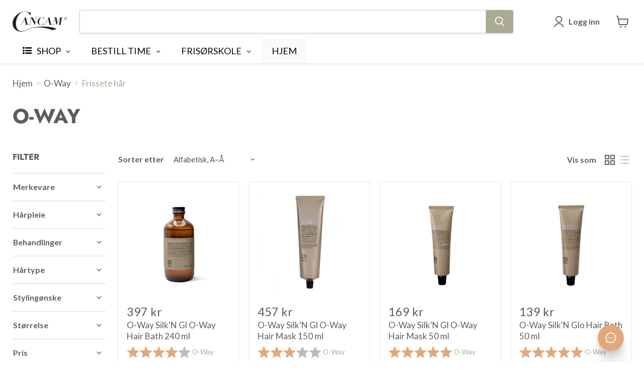

--- FILE ---
content_type: text/html; charset=utf-8
request_url: https://cancam.no/collections/vendors?constraint=hartype_frissete-har&q=O-Way
body_size: 46184
content:
<!doctype html>
<html class="no-js no-touch" lang="nb">
  <head>


  <script>
    window.Store = window.Store || {};
    window.Store.id = 36054139011;
  </script>    <meta charset="utf-8">
    <meta http-equiv="x-ua-compatible" content="IE=edge">

    <link rel="preconnect" href="https://cdn.shopify.com">
    <link rel="preconnect" href="https://fonts.shopifycdn.com">
    <link rel="preconnect" href="https://v.shopify.com">
    <link rel="preconnect" href="https://cdn.shopifycloud.com">

    <title>O-Way
        
        
        

</title>

    

    
      <link rel="shortcut icon" href="//cancam.no/cdn/shop/files/Favicon2_a8e66a7a-df98-4bb2-a9cf-1b6e24cc2ba2_32x32.jpg?v=1676551845" type="image/png">
    

    
      <meta name="robots" content="noindex" />
      <link rel="canonical" href="https://cancam.no/collections/vendors?q=O-Way" />
    

    <meta name="viewport" content="width=device-width">

    
    





<meta property="og:site_name" content="Cancam">
<meta property="og:url" content="https://cancam.no/collections/vendors?q=o-way&constraint=hartype_frissete-har">
<meta property="og:title" content="O-Way">
<meta property="og:type" content="website">
<meta property="og:description" content="Cancam frisør - Nettbutikk, privat frisørskole og salonger i Ålesund. Bestill frisørtime på nett eller via tlf.:  Cancam Amfi moa syd 70 14 51 23 // Cancam Moa nord 70107285 // Cancam Kremmerg. 70107275 // Camcam skolen 70107276 // Shop 70100200.">




    
    
    

    
    
    <meta
      property="og:image"
      content="https://cancam.no/cdn/shop/files/logo_2_1_1204x630.png?v=1676554314"
    />
    <meta
      property="og:image:secure_url"
      content="https://cancam.no/cdn/shop/files/logo_2_1_1204x630.png?v=1676554314"
    />
    <meta property="og:image:width" content="1204" />
    <meta property="og:image:height" content="630" />
    
    
    <meta property="og:image:alt" content="Social media image" />
  












<meta name="twitter:title" content="O-Way">
<meta name="twitter:description" content="Cancam frisør - Nettbutikk, privat frisørskole og salonger i Ålesund. Bestill frisørtime på nett eller via tlf.:  Cancam Amfi moa syd 70 14 51 23 // Cancam Moa nord 70107285 // Cancam Kremmerg. 70107275 // Camcam skolen 70107276 // Shop 70100200.">


    
    
    
      
      
      <meta name="twitter:card" content="summary_large_image">
    
    
    <meta
      property="twitter:image"
      content="https://cancam.no/cdn/shop/files/logo_2_1_1200x600_crop_center.png?v=1676554314"
    />
    <meta property="twitter:image:width" content="1200" />
    <meta property="twitter:image:height" content="600" />
    
    
    <meta property="twitter:image:alt" content="Social media image" />
  



    <link rel="preload" href="//cancam.no/cdn/fonts/lato/lato_n7.900f219bc7337bc57a7a2151983f0a4a4d9d5dcf.woff2" as="font" crossorigin="anonymous">
    <link rel="preload" as="style" href="//cancam.no/cdn/shop/t/88/assets/theme.css?v=36438360308925315651762338110"><script>window.performance && window.performance.mark && window.performance.mark('shopify.content_for_header.start');</script><meta name="google-site-verification" content="yThs5h7bqZ3uxzxmXqiYBjjqee9EwUgljmo7UvzWO9k">
<meta name="google-site-verification" content="WIiZhcwj1HYMMuAcbh-Ug8-dwFqzKaav4ihJWn5cJPA">
<meta name="facebook-domain-verification" content="df719nqpeqegc3qtsflv4tcnqutipp">
<meta name="facebook-domain-verification" content="dklzqh139vo6zhelgyosgq4ldfti8o">
<meta id="shopify-digital-wallet" name="shopify-digital-wallet" content="/36054139011/digital_wallets/dialog">
<script async="async" src="/checkouts/internal/preloads.js?locale=nb-NO"></script>
<script id="shopify-features" type="application/json">{"accessToken":"ed44ed87a6ae269b8b3e690d5eac5f84","betas":["rich-media-storefront-analytics"],"domain":"cancam.no","predictiveSearch":true,"shopId":36054139011,"locale":"nb"}</script>
<script>var Shopify = Shopify || {};
Shopify.shop = "cancam2-no.myshopify.com";
Shopify.locale = "nb";
Shopify.currency = {"active":"NOK","rate":"1.0"};
Shopify.country = "NO";
Shopify.theme = {"name":"Live Empire version 11.1.2 - 2024-... - 2025-01-15","id":144836132995,"schema_name":"Empire","schema_version":"11.1.2","theme_store_id":null,"role":"main"};
Shopify.theme.handle = "null";
Shopify.theme.style = {"id":null,"handle":null};
Shopify.cdnHost = "cancam.no/cdn";
Shopify.routes = Shopify.routes || {};
Shopify.routes.root = "/";</script>
<script type="module">!function(o){(o.Shopify=o.Shopify||{}).modules=!0}(window);</script>
<script>!function(o){function n(){var o=[];function n(){o.push(Array.prototype.slice.apply(arguments))}return n.q=o,n}var t=o.Shopify=o.Shopify||{};t.loadFeatures=n(),t.autoloadFeatures=n()}(window);</script>
<script id="shop-js-analytics" type="application/json">{"pageType":"collection"}</script>
<script defer="defer" async type="module" src="//cancam.no/cdn/shopifycloud/shop-js/modules/v2/client.init-shop-cart-sync_QCa2pDke.nb.esm.js"></script>
<script defer="defer" async type="module" src="//cancam.no/cdn/shopifycloud/shop-js/modules/v2/chunk.common_DisGvatv.esm.js"></script>
<script type="module">
  await import("//cancam.no/cdn/shopifycloud/shop-js/modules/v2/client.init-shop-cart-sync_QCa2pDke.nb.esm.js");
await import("//cancam.no/cdn/shopifycloud/shop-js/modules/v2/chunk.common_DisGvatv.esm.js");

  window.Shopify.SignInWithShop?.initShopCartSync?.({"fedCMEnabled":true,"windoidEnabled":true});

</script>
<script>(function() {
  var isLoaded = false;
  function asyncLoad() {
    if (isLoaded) return;
    isLoaded = true;
    var urls = ["","https:\/\/chimpstatic.com\/mcjs-connected\/js\/users\/46882a47e3eadae736c2f8c5f\/c77f2ede98a5112ba096b75ba.js?shop=cancam2-no.myshopify.com","","","https:\/\/d68ueg57a8p5r.cloudfront.net\/index.js?shop=cancam2-no.myshopify.com"];
    for (var i = 0; i < urls.length; i++) {
      var s = document.createElement('script');
      s.type = 'text/javascript';
      s.async = true;
      s.src = urls[i];
      var x = document.getElementsByTagName('script')[0];
      x.parentNode.insertBefore(s, x);
    }
  };
  if(window.attachEvent) {
    window.attachEvent('onload', asyncLoad);
  } else {
    window.addEventListener('load', asyncLoad, false);
  }
})();</script>
<script id="__st">var __st={"a":36054139011,"offset":3600,"reqid":"0f0d6fd9-8bdd-4d43-9f95-fb66fb2099fa-1763688383","pageurl":"cancam.no\/collections\/vendors?constraint=hartype_frissete-har\u0026q=O-Way","u":"8781f9d3f89a","p":"vendors"};</script>
<script>window.ShopifyPaypalV4VisibilityTracking = true;</script>
<script id="captcha-bootstrap">!function(){'use strict';const t='contact',e='account',n='new_comment',o=[[t,t],['blogs',n],['comments',n],[t,'customer']],c=[[e,'customer_login'],[e,'guest_login'],[e,'recover_customer_password'],[e,'create_customer']],r=t=>t.map((([t,e])=>`form[action*='/${t}']:not([data-nocaptcha='true']) input[name='form_type'][value='${e}']`)).join(','),a=t=>()=>t?[...document.querySelectorAll(t)].map((t=>t.form)):[];function s(){const t=[...o],e=r(t);return a(e)}const i='password',u='form_key',d=['recaptcha-v3-token','g-recaptcha-response','h-captcha-response',i],f=()=>{try{return window.sessionStorage}catch{return}},m='__shopify_v',_=t=>t.elements[u];function p(t,e,n=!1){try{const o=window.sessionStorage,c=JSON.parse(o.getItem(e)),{data:r}=function(t){const{data:e,action:n}=t;return t[m]||n?{data:e,action:n}:{data:t,action:n}}(c);for(const[e,n]of Object.entries(r))t.elements[e]&&(t.elements[e].value=n);n&&o.removeItem(e)}catch(o){console.error('form repopulation failed',{error:o})}}const l='form_type',E='cptcha';function T(t){t.dataset[E]=!0}const w=window,h=w.document,L='Shopify',v='ce_forms',y='captcha';let A=!1;((t,e)=>{const n=(g='f06e6c50-85a8-45c8-87d0-21a2b65856fe',I='https://cdn.shopify.com/shopifycloud/storefront-forms-hcaptcha/ce_storefront_forms_captcha_hcaptcha.v1.5.2.iife.js',D={infoText:'Beskyttet av hCaptcha',privacyText:'Personvern',termsText:'Vilkår'},(t,e,n)=>{const o=w[L][v],c=o.bindForm;if(c)return c(t,g,e,D).then(n);var r;o.q.push([[t,g,e,D],n]),r=I,A||(h.body.append(Object.assign(h.createElement('script'),{id:'captcha-provider',async:!0,src:r})),A=!0)});var g,I,D;w[L]=w[L]||{},w[L][v]=w[L][v]||{},w[L][v].q=[],w[L][y]=w[L][y]||{},w[L][y].protect=function(t,e){n(t,void 0,e),T(t)},Object.freeze(w[L][y]),function(t,e,n,w,h,L){const[v,y,A,g]=function(t,e,n){const i=e?o:[],u=t?c:[],d=[...i,...u],f=r(d),m=r(i),_=r(d.filter((([t,e])=>n.includes(e))));return[a(f),a(m),a(_),s()]}(w,h,L),I=t=>{const e=t.target;return e instanceof HTMLFormElement?e:e&&e.form},D=t=>v().includes(t);t.addEventListener('submit',(t=>{const e=I(t);if(!e)return;const n=D(e)&&!e.dataset.hcaptchaBound&&!e.dataset.recaptchaBound,o=_(e),c=g().includes(e)&&(!o||!o.value);(n||c)&&t.preventDefault(),c&&!n&&(function(t){try{if(!f())return;!function(t){const e=f();if(!e)return;const n=_(t);if(!n)return;const o=n.value;o&&e.removeItem(o)}(t);const e=Array.from(Array(32),(()=>Math.random().toString(36)[2])).join('');!function(t,e){_(t)||t.append(Object.assign(document.createElement('input'),{type:'hidden',name:u})),t.elements[u].value=e}(t,e),function(t,e){const n=f();if(!n)return;const o=[...t.querySelectorAll(`input[type='${i}']`)].map((({name:t})=>t)),c=[...d,...o],r={};for(const[a,s]of new FormData(t).entries())c.includes(a)||(r[a]=s);n.setItem(e,JSON.stringify({[m]:1,action:t.action,data:r}))}(t,e)}catch(e){console.error('failed to persist form',e)}}(e),e.submit())}));const S=(t,e)=>{t&&!t.dataset[E]&&(n(t,e.some((e=>e===t))),T(t))};for(const o of['focusin','change'])t.addEventListener(o,(t=>{const e=I(t);D(e)&&S(e,y())}));const B=e.get('form_key'),M=e.get(l),P=B&&M;t.addEventListener('DOMContentLoaded',(()=>{const t=y();if(P)for(const e of t)e.elements[l].value===M&&p(e,B);[...new Set([...A(),...v().filter((t=>'true'===t.dataset.shopifyCaptcha))])].forEach((e=>S(e,t)))}))}(h,new URLSearchParams(w.location.search),n,t,e,['guest_login'])})(!1,!0)}();</script>
<script integrity="sha256-52AcMU7V7pcBOXWImdc/TAGTFKeNjmkeM1Pvks/DTgc=" data-source-attribution="shopify.loadfeatures" defer="defer" src="//cancam.no/cdn/shopifycloud/storefront/assets/storefront/load_feature-81c60534.js" crossorigin="anonymous"></script>
<script data-source-attribution="shopify.dynamic_checkout.dynamic.init">var Shopify=Shopify||{};Shopify.PaymentButton=Shopify.PaymentButton||{isStorefrontPortableWallets:!0,init:function(){window.Shopify.PaymentButton.init=function(){};var t=document.createElement("script");t.src="https://cancam.no/cdn/shopifycloud/portable-wallets/latest/portable-wallets.nb.js",t.type="module",document.head.appendChild(t)}};
</script>
<script data-source-attribution="shopify.dynamic_checkout.buyer_consent">
  function portableWalletsHideBuyerConsent(e){var t=document.getElementById("shopify-buyer-consent"),n=document.getElementById("shopify-subscription-policy-button");t&&n&&(t.classList.add("hidden"),t.setAttribute("aria-hidden","true"),n.removeEventListener("click",e))}function portableWalletsShowBuyerConsent(e){var t=document.getElementById("shopify-buyer-consent"),n=document.getElementById("shopify-subscription-policy-button");t&&n&&(t.classList.remove("hidden"),t.removeAttribute("aria-hidden"),n.addEventListener("click",e))}window.Shopify?.PaymentButton&&(window.Shopify.PaymentButton.hideBuyerConsent=portableWalletsHideBuyerConsent,window.Shopify.PaymentButton.showBuyerConsent=portableWalletsShowBuyerConsent);
</script>
<script data-source-attribution="shopify.dynamic_checkout.cart.bootstrap">document.addEventListener("DOMContentLoaded",(function(){function t(){return document.querySelector("shopify-accelerated-checkout-cart, shopify-accelerated-checkout")}if(t())Shopify.PaymentButton.init();else{new MutationObserver((function(e,n){t()&&(Shopify.PaymentButton.init(),n.disconnect())})).observe(document.body,{childList:!0,subtree:!0})}}));
</script>
<script id='scb4127' type='text/javascript' async='' src='https://cancam.no/cdn/shopifycloud/privacy-banner/storefront-banner.js'></script>
<script>window.performance && window.performance.mark && window.performance.mark('shopify.content_for_header.end');</script><link href="//cancam.no/cdn/shop/t/88/assets/theme.css?v=36438360308925315651762338110" rel="stylesheet" type="text/css" media="all" />

    
      <link href="//cancam.no/cdn/shop/t/88/assets/ripple.css?v=100240391239311985871736935093" rel="stylesheet" type="text/css" media="all" />
    

    
    <script>
      window.Theme = window.Theme || {};
      window.Theme.version = '11.1.2';
      window.Theme.name = 'Empire';
      window.Theme.routes = {
        "root_url": "/",
        "account_url": "/account",
        "account_login_url": "https://konto.cancam.no?locale=nb&region_country=NO",
        "account_logout_url": "/account/logout",
        "account_register_url": "https://konto.cancam.no?locale=nb",
        "account_addresses_url": "/account/addresses",
        "collections_url": "/collections",
        "all_products_collection_url": "/collections/all",
        "search_url": "/search",
        "predictive_search_url": "/search/suggest",
        "cart_url": "/cart",
        "cart_add_url": "/cart/add",
        "cart_change_url": "/cart/change",
        "cart_clear_url": "/cart/clear",
        "product_recommendations_url": "/recommendations/products",
      };
    </script>
    

    <script type="text/javascript">
        //<![CDATA[
        window.lipscoreInit = function() {
            lipscore.init({
                apiKey: "791669b14d2ba31bc1f43964"
            });
        };
        (function() {
            var scr = document.createElement('script'); scr.async = 1;
            scr.src = "//static.lipscore.com/assets/no/lipscore-v1.js";
            document.getElementsByTagName('head')[0].appendChild(scr);
        })();
        //]]>
    </script> 
  <link rel="dns-prefetch" href="https://cdn.secomapp.com/">
<link rel="dns-prefetch" href="https://ajax.googleapis.com/">
<link rel="dns-prefetch" href="https://cdnjs.cloudflare.com/">
<link rel="preload" as="stylesheet" href="//cancam.no/cdn/shop/t/88/assets/sca-pp.css?v=178374312540912810101736935144">

<link rel="stylesheet" href="//cancam.no/cdn/shop/t/88/assets/sca-pp.css?v=178374312540912810101736935144">
 <script>
  
  SCAPPShop = {};
    
  </script> 
<!-- BEGIN app block: shopify://apps/frequently-bought/blocks/app-embed-block/b1a8cbea-c844-4842-9529-7c62dbab1b1f --><script>
    window.codeblackbelt = window.codeblackbelt || {};
    window.codeblackbelt.shop = window.codeblackbelt.shop || 'cancam2-no.myshopify.com';
    </script><script src="//cdn.codeblackbelt.com/widgets/frequently-bought-together/bootstrap.min.js?version=2025112102+0100" async></script>
 <!-- END app block --><!-- BEGIN app block: shopify://apps/globo-mega-menu/blocks/app-embed/7a00835e-fe40-45a5-a615-2eb4ab697b58 -->
<link href="//cdn.shopify.com/extensions/019a9133-f0d4-76c5-9c04-b7e5068eb33a/menufrontend-283/assets/main-navigation-styles.min.css" rel="stylesheet" type="text/css" media="all" />
<link href="//cdn.shopify.com/extensions/019a9133-f0d4-76c5-9c04-b7e5068eb33a/menufrontend-283/assets/theme-styles.min.css" rel="stylesheet" type="text/css" media="all" />
<script type="text/javascript" hs-ignore data-cookieconsent="ignore" data-ccm-injected>
document.getElementsByTagName('html')[0].classList.add('globo-menu-loading');
window.GloboMenuConfig = window.GloboMenuConfig || {}
window.GloboMenuConfig.curLocale = "nb";
window.GloboMenuConfig.shop = "cancam2-no.myshopify.com";
window.GloboMenuConfig.GloboMenuLocale = "nb";
window.GloboMenuConfig.locale = "nb";
window.menuRootUrl = "";
window.GloboMenuCustomer = false;
window.GloboMenuAssetsUrl = 'https://cdn.shopify.com/extensions/019a9133-f0d4-76c5-9c04-b7e5068eb33a/menufrontend-283/assets/';
window.GloboMenuFilesUrl = '//cancam.no/cdn/shop/files/';
window.GloboMenuLinklists = {"footer": [{'url' :"\/pages\/personvern", 'title': "Personvern"},{'url' :"\/pages\/kjopsbetingelser", 'title': "Salgsvilkår"},{'url' :"\/pages\/om-oss", 'title': "Om oss"},{'url' :"\/pages\/angrerett-og-reklamasjon", 'title': "Angrerett"}],"informasjon": [{'url' :"\/pages\/om-oss", 'title': "Om oss"},{'url' :"\/pages\/kontakt", 'title': "Kontakt oss"},{'url' :"\/pages\/jobbe-i-cancam", 'title': "Jobbe i Cancam"},{'url' :"\/policies\/privacy-policy", 'title': "Personvern"}],"salonger": [{'url' :"\/pages\/bestill-frisortime-hos-cancam-kremmergarden", 'title': "Kremmergården"},{'url' :"\/pages\/amfi-moa-syd", 'title': "Amfi Moa syd"},{'url' :"\/pages\/amfi-moa-nord", 'title': "Amfi Moa nord"},{'url' :"\/pages\/zplitt-barber", 'title': "ZPLITT Barber"},{'url' :"\/pages\/zplitt-beauty", 'title': "ZPLITT Beauty"},{'url' :"\/pages\/jobbe-i-cancam", 'title': "Jobbe i Cancam"},{'url' :"\/pages\/frisorpriser", 'title': "Prismeny"}],"shop": [{'url' :"\/pages\/kjopsbetingelser", 'title': "Kjøpsbetingelser"},{'url' :"\/pages\/betaling", 'title': "Betaling"},{'url' :"\/pages\/angrerett-og-reklamasjon", 'title': "Angrerett og reklamasjon"},{'url' :"\/policies\/privacy-policy", 'title': "Personvern"},{'url' :"\/pages\/om-oss", 'title': "Om oss"},{'url' :"\/pages\/kontakt", 'title': "Kontakt oss"},{'url' :"https:\/\/cancam.no\/?preview_privacy_banner=1", 'title': "Informasjonskapsler"}],"skolen": [{'url' :"https:\/\/cancam.no\/pages\/cancam-skolen", 'title': "Cancam skolen"},{'url' :"\/pages\/om-cancam-frisorskolen", 'title': "Om oss"},{'url' :"\/pages\/sporsmal-og-svar-cancam-skolen", 'title': "Spørsmål og svar"},{'url' :"\/pages\/sok-na", 'title': "Søk nå"},{'url' :"\/pages\/kontakt", 'title': "Kontakt meg"}],"customer-account-main-menu": [{'url' :"\/", 'title': "Butikk"},{'url' :"https:\/\/konto.cancam.no\/orders?locale=nb\u0026region_country=NO", 'title': "Orders"}],"harpleie": [{'url' :"\/collections\/shampoo", 'title': "Shampoo"},{'url' :"\/collections\/balsam", 'title': "Balsam"},{'url' :"\/collections\/kur", 'title': "Hårkur"},{'url' :"\/collections\/leave-in-kur-balsam", 'title': "Leave in"},{'url' :"\/collections\/oljer", 'title': "Hårolje"},{'url' :"\/collections\/hodebunn-og-haravfall", 'title': "Hodebunn og håravfall"},{'url' :"\/collections\/haarstyling", 'title': "Styling"}],"haarstyling": [{'url' :"\/collections\/pleiende-harstyling", 'title': "Pleiende styling"},{'url' :"\/collections\/volum", 'title': "Volum"},{'url' :"\/collections\/harspray", 'title': "Hårspray"},{'url' :"\/collections\/har-voks", 'title': "Hårvoks"}],"har-voks": [{'url' :"\/collections\/voks-2", 'title': "Voks"},{'url' :"\/collections\/clay", 'title': "Clay"},{'url' :"\/collections\/past", 'title': "Paste"},{'url' :"\/collections\/pomade", 'title': "Pomade"},{'url' :"\/collections\/harkrem", 'title': "Hårkrem"},{'url' :"\/collections\/fibervoks", 'title': "Fiber"},{'url' :"\/collections\/gele", 'title': "Hårgele"}],"harspray": [{'url' :"\/collections\/saltvannspray", 'title': "Saltvannspray"},{'url' :"\/collections\/torr-shampoo", 'title': "Tørr-shampoo"},{'url' :"\/collections\/pumpespray", 'title': "Stylingspray"},{'url' :"\/collections\/harspray-pumpe", 'title': "Teksturspray"},{'url' :"\/collections\/finishspray", 'title': "Finishspray"}],"behandlinger": [{'url' :"\/collections\/kur", 'title': "hårkur"},{'url' :"\/collections\/scrub", 'title': "Skrubb"},{'url' :"\/collections\/leave-in-kur-balsam", 'title': "Leave in"},{'url' :"\/collections\/oljer", 'title': "Hårolje"}],"produkter": [{'url' :"\/collections\/harpleie", 'title': "Hårpleie"},{'url' :"\/collections\/haarstyling", 'title': "Hårstyling"},{'url' :"\/collections\/hodebunn-og-haravfall", 'title': "Hodebunn og håravfall"},{'url' :"\/collections\/mann", 'title': "Mann"},{'url' :"\/collections\/elektrisk", 'title': "Elektrisk"},{'url' :"\/collections\/harfarge", 'title': "Hårfarge"},{'url' :"\/collections\/salg", 'title': "Salg"}],"volum": [{'url' :"\/collections\/harskum", 'title': "Hårskum"},{'url' :"\/collections\/fonspray", 'title': "Fønspray"},{'url' :"\/collections\/torr-shampoo", 'title': "Tørr-shampoo"},{'url' :"\/collections\/elektrisk", 'title': "Elektrisk"}],"hodebunn-og-haravfall": [{'url' :"\/collections\/haravfallsprodukter", 'title': "Håravfall"},{'url' :"\/collections\/torr-hodebunn", 'title': "Tørr hodebunn"},{'url' :"\/collections\/sensibel-hodebunn", 'title': "Sensibel hodebunn"},{'url' :"\/collections\/torr-flass", 'title': "Tørr flass"},{'url' :"\/collections\/fet-flass", 'title': "Fet flass"},{'url' :"\/collections\/fet-hodebunn", 'title': "Fet hodebunn"}],"mann": [{'url' :"\/collections\/harpleie-til-menn", 'title': "Hårpleie til menn"},{'url' :"\/collections\/harstyling-til-menn", 'title': "Hårstyling til menn"},{'url' :"\/collections\/skjegg", 'title': "Skjegg"},{'url' :"\/collections\/barbering", 'title': "Barbering"}]}
window.GloboMenuConfig.is_app_embedded = true;
</script>
<link href="//cdn.shopify.com/extensions/019a9133-f0d4-76c5-9c04-b7e5068eb33a/menufrontend-283/assets/font-awesome.min.css" rel="stylesheet" type="text/css" media="all" />


<script hs-ignore data-cookieconsent="ignore" data-ccm-injected type="text/javascript">
  window.GloboMenus = window.GloboMenus || [];
  var menuKey = 3547;
  window.GloboMenus[menuKey] = window.GloboMenus[menuKey] || {};
  window.GloboMenus[menuKey].id = menuKey;window.GloboMenus[menuKey].replacement = {"type":"auto","main_menu":"main-menu","mobile_menu":"main-menu"};window.GloboMenus[menuKey].type = "main";
  window.GloboMenus[menuKey].schedule = {"enable":false,"from":"0","to":"0"};
  window.GloboMenus[menuKey].settings ={"font":{"tab_fontsize":"18","menu_fontsize":"18","tab_fontfamily":"Work Sans","tab_fontweight":"regular","menu_fontfamily":"Work Sans","menu_fontweight":"400","tab_fontfamily_2":"Lato","menu_fontfamily_2":"Lato","submenu_text_fontsize":"16","tab_fontfamily_custom":true,"menu_fontfamily_custom":true,"submenu_text_fontfamily":"Work Sans","submenu_text_fontweight":"400","submenu_heading_fontsize":"16","submenu_text_fontfamily_2":"Lato","submenu_heading_fontfamily":"Work Sans","submenu_heading_fontweight":"600","submenu_description_fontsize":"16","submenu_heading_fontfamily_2":"Lato","submenu_description_fontfamily":"Work Sans","submenu_description_fontweight":"400","submenu_text_fontfamily_custom":true,"submenu_description_fontfamily_2":"lato","submenu_heading_fontfamily_custom":true,"submenu_description_fontfamily_custom":true},"color":{"menu_text":"rgba(9, 9, 9, 1)","menu_border":"rgba(255, 255, 255, 1)","submenu_text":"#313131","atc_text_color":"#FFFFFF","submenu_border":"#d1d1d1","menu_background":"rgba(250, 250, 250, 1)","menu_text_hover":"rgba(226, 168, 123, 1)","sale_text_color":"rgba(93, 93, 92, 1)","submenu_heading":"rgba(49, 49, 49, 1)","tab_heading_color":"rgba(32, 32, 32, 1)","soldout_text_color":"#757575","submenu_background":"rgba(238, 238, 238, 1)","submenu_text_hover":"rgba(170, 162, 149, 1)","submenu_description":"#969696","atc_background_color":"#1F1F1F","atc_text_color_hover":"#FFFFFF","tab_background_hover":"rgba(252, 227, 208, 1)","menu_background_hover":"rgba(226, 168, 123, 1)","sale_background_color":"rgba(244, 234, 207, 1)","soldout_background_color":"#d5d5d5","tab_heading_active_color":"rgba(32, 32, 32, 1)","submenu_description_hover":"rgba(226, 168, 123, 1)","atc_background_color_hover":"#000000"},"general":{"align":"left","login":false,"border":true,"logout":false,"search":false,"account":false,"trigger":"hover","register":false,"atcButton":false,"max_width":null,"indicators":true,"responsive":"768","transition":"fade","orientation":null,"menu_padding":"20","carousel_loop":true,"hidewatermark":false,"mobile_border":true,"mobile_trigger":"click_toggle","submenu_border":true,"tab_lineheight":"50","menu_lineheight":"50","lazy_load_enable":true,"transition_delay":"150","transition_speed":"300","submenu_max_width":null,"carousel_auto_play":true,"dropdown_lineheight":"50","linklist_lineheight":"30","mobile_sticky_header":true,"desktop_sticky_header":true,"mobile_hide_linklist_submenu":false},"language":{"name":"Navn","sale":"Salg","send":"Send","view":"View details","email":"E-post","phone":"Telefon","search":"Søk...","message":"Melding","sold_out":"Utsolgt","add_to_cart":"Add to cart"}};
  window.GloboMenus[menuKey].itemsLength = 4;
</script><script type="template/html" id="globoMenu3547HTML"><ul class="gm-menu gm-menu-3547 gm-bordered gm-mobile-bordered gm-has-retractor gm-submenu-align-left gm-menu-trigger-hover gm-transition-fade" data-menu-id="3547" data-transition-speed="300" data-transition-delay="150">
<li style="--gm-item-custom-color:rgba(0, 0, 0, 1);--gm-item-custom-hover-color:rgba(5, 5, 5, 1);--gm-item-custom-background-color:rgba(255, 255, 255, 1);--gm-item-custom-hover-background-color:rgba(252, 227, 208, 1);" data-gmmi="0" data-gmdi="0" class="gm-item gm-level-0 gm-has-submenu gm-submenu-aliexpress gm-submenu-align-full has-custom-color"><a class="gm-target" title="SHOP"><i class="gm-icon fa fa-list-ul"></i><span class="gm-text">SHOP</span><span class="gm-retractor"></span></a><div 
      class="gm-submenu gm-aliexpress" 
      style=""
    ><div style="" class="submenu-background"></div>
      <ul class="gm-grid">
<li class="gm-item gm-grid-item gmcol-full gm-has-submenu">
    <div class="gm-tabs gm-tabs-left"><ul class="gm-tab-links">
<li class="gm-item gm-active" data-tab-index="0"><a class="gm-target" title="Alle produkter" href="/collections/produkter"><span class="gm-text">Alle produkter</span></a></li>
<li class="gm-item" data-tab-index="1"><a class="gm-target" title="Merker" href="https://cancam.no/pages/merker"><span class="gm-text">Merker</span></a></li>
<li class="gm-item" data-tab-index="2"><a class="gm-target" title="Bestselgere" href="https://cancam.no/collections/best-selling-collection"><span class="gm-text">Bestselgere</span></a></li>
<li class="gm-item" data-tab-index="3"><a class="gm-target" title="Nyheter" href="/collections/nyheter"><span class="gm-text">Nyheter</span></a></li>
<li class="gm-item" data-tab-index="4"><a class="gm-target" title="Salg" href="https://cancam.no/pages/tilbud"><span class="gm-text">Salg</span></a></li>
<li class="gm-item gm-has-submenu" data-tab-index="5"><a class="gm-target" title="Hårpleie"><span class="gm-text">Hårpleie</span><span class="gm-retractor"></span></a></li>
<li class="gm-item gm-has-submenu" data-tab-index="6"><a class="gm-target" title="Hårstyling"><span class="gm-text">Hårstyling</span><span class="gm-retractor"></span></a></li>
<li class="gm-item gm-has-submenu" data-tab-index="7"><a class="gm-target" title="Mann" href="/collections/mann"><span class="gm-text">Mann</span><span class="gm-retractor"></span></a></li>
<li class="gm-item gm-has-submenu" data-tab-index="8"><a class="gm-target" title="Elektrisk"><span class="gm-text">Elektrisk</span><span class="gm-retractor"></span></a></li>
<li class="gm-item gm-has-submenu" data-tab-index="9"><a class="gm-target" title="Hårfarge"><span class="gm-text">Hårfarge</span><span class="gm-retractor"></span></a></li>
<li class="gm-item gm-has-submenu" data-tab-index="10"><a class="gm-target" title="Hudpleie og kropp" href="/collections/hudpleie-og-kropp"><span class="gm-text">Hudpleie og kropp</span><span class="gm-retractor"></span></a></li>
<li class="gm-item" data-tab-index="11"><a class="gm-target" title="Bli medlem i Can Club" href="/pages/can-club"><span class="gm-text">Bli medlem i Can Club</span></a></li>
<li class="gm-item" data-tab-index="12"><a class="gm-target" title="Kontakt oss" href="/pages/kontakt"><span class="gm-text">Kontakt oss</span></a></li></ul>
    <ul class="gm-tab-contents">
<li data-tab-index="0" class="gm-tab-content gm-active">
</li>
<li data-tab-index="1" class="gm-tab-content">
</li>
<li data-tab-index="2" class="gm-tab-content">
</li>
<li data-tab-index="3" class="gm-tab-content">
</li>
<li data-tab-index="4" class="gm-tab-content">
</li>
<li data-tab-index="5" class="gm-tab-content hc"><ul class="gm-tab-panel">
<li class="gm-item gm-grid-item gmcol-3 gm-has-submenu"><ul style="--columns:1" class="gm-links">
<li class="gm-item gm-heading"><a class="gm-target" title="Hårpleie" href="/collections/harpleie"><span class="gm-text">Hårpleie<span class="gm-description">Vis alle i Hårpleie</span></span></a>
</li>
<li class="gm-item"><a class="gm-target" title="Shampoo" href="/collections/shampoo"><span class="gm-text">Shampoo</span></a>
</li>
<li class="gm-item"><a class="gm-target" title="Balsam" href="/collections/balsam"><span class="gm-text">Balsam</span></a>
</li>
<li class="gm-item"><a class="gm-target" title="Sølvshampoo" href="/collections/lilla-produkter"><span class="gm-text">Sølvshampoo</span></a>
</li>
<li class="gm-item"><a class="gm-target" title="Tørr-shampoo" href="/collections/torr-shampoo"><span class="gm-text">Tørr-shampoo</span></a>
</li>
<li class="gm-item"><a class="gm-target" title="Shampoo og balsam" href="/collections/shampoo-og-balsam"><span class="gm-text">Shampoo og balsam</span></a>
</li>
<li class="gm-item"><a class="gm-target" title="Gaveesker og kits" href="/collections/gaveesker-og-kits"><span class="gm-text">Gaveesker og kits</span></a>
</li>
<li class="gm-item"><a class="gm-target" title="Solbeskyttelse" href="/collections/solbeskyttelse"><span class="gm-text">Solbeskyttelse</span></a>
</li></ul>
</li>
<li class="gm-item gm-grid-item gmcol-3 gm-has-submenu"><ul style="--columns:1" class="gm-links">
<li class="gm-item gm-heading"><a class="gm-target" title="Behandling" href="/collections/behandlinger"><span class="gm-text">Behandling<span class="gm-description">Vis alle i Behandling</span></span></a>
</li>
<li class="gm-item"><a class="gm-target" title="Hårolje" href="/collections/oljer"><span class="gm-text">Hårolje</span></a>
</li>
<li class="gm-item"><a class="gm-target" title="Leave in" href="/collections/leave-in-kur-balsam"><span class="gm-text">Leave in</span></a>
</li>
<li class="gm-item"><a class="gm-target" title="Skrubb" href="/collections/scrub"><span class="gm-text">Skrubb</span></a>
</li>
<li class="gm-item"><a class="gm-target" title="Hårkur" href="/collections/kur"><span class="gm-text">Hårkur</span></a>
</li></ul>
</li>
<li class="gm-item gm-grid-item gmcol-3 gm-has-submenu"><ul style="--columns:1" class="gm-links">
<li class="gm-item gm-heading"><a class="gm-target" title="Hodebunn og håravfall" href="/collections/hodebunn-og-haravfall"><span class="gm-text">Hodebunn og håravfall<span class="gm-description">Vis alle i Hodebunn og håravfall</span></span></a>
</li>
<li class="gm-item"><a class="gm-target" title="Håravfall" href="/collections/haravfallsprodukter"><span class="gm-text">Håravfall</span></a>
</li>
<li class="gm-item"><a class="gm-target" title="Tørr hodebunn" href="/collections/torr-hodebunn"><span class="gm-text">Tørr hodebunn</span></a>
</li>
<li class="gm-item"><a class="gm-target" title="Sensibel hodebunn" href="/collections/sensibel-hodebunn"><span class="gm-text">Sensibel hodebunn</span></a>
</li>
<li class="gm-item"><a class="gm-target" title="Tørr flass" href="/collections/torr-flass"><span class="gm-text">Tørr flass</span></a>
</li>
<li class="gm-item"><a class="gm-target" title="Fet flass" href="/collections/fet-flass"><span class="gm-text">Fet flass</span></a>
</li>
<li class="gm-item"><a class="gm-target" title="Fet hodebunn" href="/collections/fet-hodebunn"><span class="gm-text">Fet hodebunn</span></a>
</li>
<li class="gm-item"><a class="gm-target" title="Hodebunnskrubb" href="/collections/scrub/hodebunn_hodebunnskrubb"><span class="gm-text">Hodebunnskrubb</span></a>
</li></ul>
</li>
<li class="gm-item gm-grid-item gmcol-3 gm-has-submenu"><ul style="--columns:1" class="gm-links">
<li class="gm-item gm-heading"><a class="gm-target" title="Hårassessories og børster" href="/collections/harassessories-og-borster"><span class="gm-text">Hårassessories og børster<span class="gm-description">Vis alle i Hårass. og børster</span></span></a>
</li>
<li class="gm-item"><a class="gm-target" title="Hårbørste" href="/collections/borster"><span class="gm-text">Hårbørste</span></a>
</li>
<li class="gm-item"><a class="gm-target" title="Rundbørste" href="/collections/rundborste"><span class="gm-text">Rundbørste</span></a>
</li>
<li class="gm-item"><a class="gm-target" title="Hårkam" href="/collections/kammer"><span class="gm-text">Hårkam</span></a>
</li>
<li class="gm-item"><a class="gm-target" title="Hårstrikk" href="/collections/harstrikk"><span class="gm-text">Hårstrikk</span></a>
</li></ul>
</li>
<li class="gm-item gm-grid-item gmcol-12">
      <ul class="gm-products-carousel"><li class="gm-heading">
          <a class="gm-target" href="/collections/harpleie">Mest kjøpte</a>
        </li><li id="gm-owlcarousel-outer" class="gm-owlcarousel-outer">
          <div class="gm-owlcarousel owl-carousel" data-show="6" data-autoplay="true" data-loop="true"><!-- BEGIN app snippet: menu.item.products --><div class="gm-single-product">
          <a href="/products/mm-kollagen" class="gm-target"><span class="gm-label gm-sale-label">Salg</span><div class="gm-product-img"><img
            srcSet="[data-uri]"
            data-sizes="auto"
            data-src="//cancam.no/cdn/shop/products/mm-kollagen-634547_{width}x.jpg?v=1699965807"
            width="500"
            height="500"
            loading="lazy"
            data-widths="[40, 100, 140, 180, 250, 260, 275, 305, 440, 610, 720, 930, 1080]"
            class="gmlazyload gm-product-img"
            alt="mM Kollagen"
          /></div>
            <div class="gm-product-name">mM Kollagen</div>
            <div class="gm-product">
              <div class="gm-product-price">
                <span class="gm-price">384 kr</span><span class="gm-old-price">548 kr</span></div></div>
          </a>
        </div><div class="gm-single-product">
          <a href="/products/moroccanoil-treatment" class="gm-target"><span class="gm-label gm-sale-label">Salg</span><div class="gm-product-img"><img
            srcSet="[data-uri]"
            data-sizes="auto"
            data-src="//cancam.no/cdn/shop/products/moroccanoil-treatment-100-ml-451191_{width}x.jpg?v=1699965845"
            width="1000"
            height="1000"
            loading="lazy"
            data-widths="[40, 100, 140, 180, 250, 260, 275, 305, 440, 610, 720, 930, 1080]"
            class="gmlazyload gm-product-img"
            alt="Moroccanoil Treatment 100 ml"
          /></div>
            <div class="gm-product-name">Moroccanoil Treatment 100 ml</div>
            <div class="gm-product">
              <div class="gm-product-price">
                <span class="gm-price">424 kr</span><span class="gm-old-price">499 kr</span></div></div>
          </a>
        </div><div class="gm-single-product">
          <a href="/products/k-18-molecular-repair-mask-50-ml" class="gm-target"><span class="gm-label gm-sale-label">Salg</span><div class="gm-product-img"><img
            srcSet="[data-uri]"
            data-sizes="auto"
            data-src="//cancam.no/cdn/shop/products/k-18-molecular-repair-mask-50-ml-157479_{width}x.jpg?v=1699964629"
            width="600"
            height="600"
            loading="lazy"
            data-widths="[40, 100, 140, 180, 250, 260, 275, 305, 440, 610, 720, 930, 1080]"
            class="gmlazyload gm-product-img"
            alt="K-18 Molecular Repair Mask 50 ml"
          /></div>
            <div class="gm-product-name">K-18 Molecular Repair Mask 50 ml</div>
            <div class="gm-product">
              <div class="gm-product-price">
                <span class="gm-price">671 kr</span><span class="gm-old-price">895 kr</span></div></div>
          </a>
        </div><div class="gm-single-product">
          <a href="/products/moroccanoil-intense-hydrating-mask" class="gm-target"><span class="gm-label gm-sale-label">Salg</span><div class="gm-product-img"><img
            srcSet="[data-uri]"
            data-sizes="auto"
            data-src="//cancam.no/cdn/shop/products/moroccanoil-intense-hydrating-mask-250-ml-272532_{width}x.jpg?v=1699965811"
            width="1000"
            height="1000"
            loading="lazy"
            data-widths="[40, 100, 140, 180, 250, 260, 275, 305, 440, 610, 720, 930, 1080]"
            class="gmlazyload gm-product-img"
            alt="Moroccanoil Intense Hydrating Mask 250 ml"
          /></div>
            <div class="gm-product-name">Moroccanoil Intense Hydrating Mask 250 ml</div>
            <div class="gm-product">
              <div class="gm-product-price">
                <span class="gm-price">424 kr</span><span class="gm-old-price">499 kr</span></div></div>
          </a>
        </div><div class="gm-single-product">
          <a href="/products/moroccanoil-hydrating-duo-shampoo-conditioner" class="gm-target"><span class="gm-label gm-sale-label">Salg</span><div class="gm-product-img"><img
            srcSet="[data-uri]"
            data-sizes="auto"
            data-src="//cancam.no/cdn/shop/files/moroccanoil-hydrating-duo-500-ml-799338_{width}x.jpg?v=1748410371"
            width="1500"
            height="1500"
            loading="lazy"
            data-widths="[40, 100, 140, 180, 250, 260, 275, 305, 440, 610, 720, 930, 1080]"
            class="gmlazyload gm-product-img"
            alt="Moroccanoil Hydrating Duo 500 ml"
          /></div>
            <div class="gm-product-name">Moroccanoil Hydrating Duo 500 ml</div>
            <div class="gm-product">
              <div class="gm-product-price">
                <span class="gm-price">599 kr</span><span class="gm-old-price">799 kr</span></div></div>
          </a>
        </div>
</div>
        </li>
      </ul>
    </li></ul>
</li>
<li data-tab-index="6" class="gm-tab-content hc"><ul class="gm-tab-panel">
<li class="gm-item gm-grid-item gmcol-3 gm-has-submenu"><ul style="--columns:1" class="gm-links">
<li class="gm-item gm-heading"><a class="gm-target" title="Hårstyling" href="/collections/styling"><span class="gm-text">Hårstyling<span class="gm-description">Vis alle i Hårstyling</span></span></a>
</li>
<li class="gm-item"><a class="gm-target" title="Tørr-shampoo" href="/collections/torr-shampoo"><span class="gm-text">Tørr-shampoo</span></a>
</li>
<li class="gm-item"><a class="gm-target" title="Hårskum" href="/collections/harskum"><span class="gm-text">Hårskum</span></a>
</li>
<li class="gm-item"><a class="gm-target" title="Hårpudder" href="/collections/harpudder"><span class="gm-text">Hårpudder</span></a>
</li>
<li class="gm-item"><a class="gm-target" title="Hårgele" href="/collections/gele"><span class="gm-text">Hårgele</span></a>
</li>
<li class="gm-item"><a class="gm-target" title="Hårparfyme" href="/collections/parfyme/harparfyme"><span class="gm-text">Hårparfyme</span></a>
</li>
<li class="gm-item"><a class="gm-target" title="Fønspray" href="/collections/fonspray"><span class="gm-text">Fønspray</span></a>
</li></ul>
</li>
<li class="gm-item gm-grid-item gmcol-3 gm-has-submenu"><ul style="--columns:1" class="gm-links">
<li class="gm-item gm-heading"><a class="gm-target" title="Pleiende hårstyling" href="https://cancam.no/collections/pleiende-harstyling"><span class="gm-text">Pleiende hårstyling<span class="gm-description">Vis alle i Pleiende hårstyling</span></span></a>
</li>
<li class="gm-item"><a class="gm-target" title="Varmebeskyttelse" href="/collections/varmebeskyttende/harstyling_varmebeskyttende"><span class="gm-text">Varmebeskyttelse</span></a>
</li>
<li class="gm-item"><a class="gm-target" title="Solbeskyttelse" href="/collections/solbeskyttelse-styling"><span class="gm-text">Solbeskyttelse</span></a>
</li>
<li class="gm-item"><a class="gm-target" title="Hårolje" href="/collections/oljer"><span class="gm-text">Hårolje</span></a>
</li>
<li class="gm-item"><a class="gm-target" title="Hårserum" href="/collections/serum"><span class="gm-text">Hårserum</span></a>
</li></ul>
</li>
<li class="gm-item gm-grid-item gmcol-3 gm-has-submenu"><ul style="--columns:1" class="gm-links">
<li class="gm-item gm-heading"><a class="gm-target" title="Hårvoks" href="/collections/voks"><span class="gm-text">Hårvoks<span class="gm-description">Vis alle i Hårvoks</span></span></a>
</li>
<li class="gm-item"><a class="gm-target" title="Voks" href="/collections/voks-1"><span class="gm-text">Voks</span></a>
</li>
<li class="gm-item"><a class="gm-target" title="Paste" href="/collections/past"><span class="gm-text">Paste</span></a>
</li>
<li class="gm-item"><a class="gm-target" title="Pomade" href="/collections/pomade"><span class="gm-text">Pomade</span></a>
</li>
<li class="gm-item"><a class="gm-target" title="Hårkrem" href="/collections/harkrem"><span class="gm-text">Hårkrem</span></a>
</li>
<li class="gm-item"><a class="gm-target" title="Fiber" href="/collections/fibervoks"><span class="gm-text">Fiber</span></a>
</li>
<li class="gm-item"><a class="gm-target" title="Clay" href="/collections/clay"><span class="gm-text">Clay</span></a>
</li>
<li class="gm-item"><a class="gm-target" title=""><span class="gm-text"></span></a>
</li></ul>
</li>
<li class="gm-item gm-grid-item gmcol-3 gm-has-submenu"><ul style="--columns:1" class="gm-links">
<li class="gm-item gm-heading"><a class="gm-target" title="Hårspray" href="/collections/harspray"><span class="gm-text">Hårspray<span class="gm-description">Vis alle i Hårspray</span></span></a>
</li>
<li class="gm-item"><a class="gm-target" title="Saltvannspray" href="/collections/saltvannspray"><span class="gm-text">Saltvannspray</span></a>
</li>
<li class="gm-item"><a class="gm-target" title="Fønspray" href="/collections/fonspray"><span class="gm-text">Fønspray</span></a>
</li>
<li class="gm-item"><a class="gm-target" title="Teksturspray" href="/collections/harspray-pumpe"><span class="gm-text">Teksturspray</span></a>
</li>
<li class="gm-item"><a class="gm-target" title="Stylingspray" href="/collections/pumpespray"><span class="gm-text">Stylingspray</span></a>
</li>
<li class="gm-item"><a class="gm-target" title="Finishspray" href="/collections/finishspray"><span class="gm-text">Finishspray</span></a>
</li>
<li class="gm-item"><a class="gm-target" title="Glansspray" href="/collections/glansspray"><span class="gm-text">Glansspray</span></a>
</li></ul>
</li>
<li class="gm-item gm-grid-item gmcol-12">
      <ul class="gm-products-carousel"><li class="gm-heading">
          <a class="gm-target" href="/collections/haarstyling">Mest kjøpt</a>
        </li><li id="gm-owlcarousel-outer" class="gm-owlcarousel-outer">
          <div class="gm-owlcarousel owl-carousel" data-show="6" data-autoplay="true" data-loop="true"><!-- BEGIN app snippet: menu.item.products --><div class="gm-single-product">
          <a href="/products/special-1-power-wax" class="gm-target"><span class="gm-label gm-sale-label">Salg</span><div class="gm-product-img"><img
            srcSet="[data-uri]"
            data-sizes="auto"
            data-src="//cancam.no/cdn/shop/files/special-1-power-wax-100-ml-121752_{width}x.jpg?v=1741939313"
            width="1080"
            height="1080"
            loading="lazy"
            data-widths="[40, 100, 140, 180, 250, 260, 275, 305, 440, 610, 720, 930, 1080]"
            class="gmlazyload gm-product-img"
            alt="Special 1 Power Wax 100 ml"
          /></div>
            <div class="gm-product-name">Special 1 Power Wax 100 ml</div>
            <div class="gm-product">
              <div class="gm-product-price">
                <span class="gm-price">142 kr</span><span class="gm-old-price">189 kr</span></div></div>
          </a>
        </div><div class="gm-single-product">
          <a href="/products/special-1-molding-wax" class="gm-target"><span class="gm-label gm-sale-label">Salg</span><div class="gm-product-img"><img
            srcSet="[data-uri]"
            data-sizes="auto"
            data-src="//cancam.no/cdn/shop/files/special-1-molding-wax-100-ml-341338_{width}x.jpg?v=1741939312"
            width="1080"
            height="1080"
            loading="lazy"
            data-widths="[40, 100, 140, 180, 250, 260, 275, 305, 440, 610, 720, 930, 1080]"
            class="gmlazyload gm-product-img"
            alt="Special 1 Molding Wax 100 ml"
          /></div>
            <div class="gm-product-name">Special 1 Molding Wax 100 ml</div>
            <div class="gm-product">
              <div class="gm-product-price">
                <span class="gm-price">142 kr</span><span class="gm-old-price">189 kr</span></div></div>
          </a>
        </div><div class="gm-single-product">
          <a href="/products/moroccanoil-treatment" class="gm-target"><span class="gm-label gm-sale-label">Salg</span><div class="gm-product-img"><img
            srcSet="[data-uri]"
            data-sizes="auto"
            data-src="//cancam.no/cdn/shop/products/moroccanoil-treatment-100-ml-451191_{width}x.jpg?v=1699965845"
            width="1000"
            height="1000"
            loading="lazy"
            data-widths="[40, 100, 140, 180, 250, 260, 275, 305, 440, 610, 720, 930, 1080]"
            class="gmlazyload gm-product-img"
            alt="Moroccanoil Treatment 100 ml"
          /></div>
            <div class="gm-product-name">Moroccanoil Treatment 100 ml</div>
            <div class="gm-product">
              <div class="gm-product-price">
                <span class="gm-price">424 kr</span><span class="gm-old-price">499 kr</span></div></div>
          </a>
        </div><div class="gm-single-product">
          <a href="/products/oribe-dry-texturizing-spray" class="gm-target"><div class="gm-product-img"><img
            srcSet="[data-uri]"
            data-sizes="auto"
            data-src="//cancam.no/cdn/shop/products/oribe-dry-texturizing-spray-300-ml-994625_{width}x.jpg?v=1699966225"
            width="550"
            height="550"
            loading="lazy"
            data-widths="[40, 100, 140, 180, 250, 260, 275, 305, 440, 610, 720, 930, 1080]"
            class="gmlazyload gm-product-img"
            alt="Oribe Dry Texturizing Spray 300 ml"
          /></div>
            <div class="gm-product-name">Oribe Dry Texturizing Spray 300 ml</div>
            <div class="gm-product">
              <div class="gm-product-price">
                <span class="gm-price">590 kr</span></div></div>
          </a>
        </div><div class="gm-single-product">
          <a href="/products/special-1-control-wax" class="gm-target"><span class="gm-label gm-sale-label">Salg</span><div class="gm-product-img"><img
            srcSet="[data-uri]"
            data-sizes="auto"
            data-src="//cancam.no/cdn/shop/products/special-1-control-wax-100-ml-799108_{width}x.jpg?v=1699966815"
            width="800"
            height="800"
            loading="lazy"
            data-widths="[40, 100, 140, 180, 250, 260, 275, 305, 440, 610, 720, 930, 1080]"
            class="gmlazyload gm-product-img"
            alt="Special 1 Control Wax 100 ml"
          /></div>
            <div class="gm-product-name">Special 1 Control Wax 100 ml</div>
            <div class="gm-product">
              <div class="gm-product-price">
                <span class="gm-price">142 kr</span><span class="gm-old-price">189 kr</span></div></div>
          </a>
        </div>
</div>
        </li>
      </ul>
    </li></ul>
</li>
<li data-tab-index="7" class="gm-tab-content hc"><ul class="gm-tab-panel">
<li class="gm-item gm-grid-item gmcol-3 gm-has-submenu"><ul style="--columns:1" class="gm-links">
<li class="gm-item gm-heading"><a class="gm-target" title="Mann" href="/collections/mann"><span class="gm-text">Mann<span class="gm-description">Vis alle i Mann</span></span></a>
</li>
<li class="gm-item gm-heading"><a class="gm-target" title="Hårpleie Mann" href="collections/harpleie-til-menn"><span class="gm-text">Hårpleie Mann<span class="gm-description">Vis alle i Hårpleie</span></span></a>
</li>
<li class="gm-item"><a class="gm-target" title="Shampoo" href="/collections/shampoo/mann"><span class="gm-text">Shampoo</span></a>
</li>
<li class="gm-item"><a class="gm-target" title="Balsam" href="/collections/balsam/mann"><span class="gm-text">Balsam</span></a>
</li>
<li class="gm-item"><a class="gm-target" title="Håravfall" href="/collections/haravfallsprodukter/mann"><span class="gm-text">Håravfall</span></a>
</li>
<li class="gm-item"><a class="gm-target" title="Shampoo multifunksjon" href="/collections/shampoo-multifunksjon"><span class="gm-text">Shampoo multifunksjon</span></a>
</li>
<li class="gm-item"><a class="gm-target" title="Tørr-shampoo" href="/collections/torr-shampoo/mann"><span class="gm-text">Tørr-shampoo</span></a>
</li>
<li class="gm-item"><a class="gm-target" title="Shampoo og balsam" href="/collections/shampoo-og-balsam/mann"><span class="gm-text">Shampoo og balsam</span></a>
</li>
<li class="gm-item"><a class="gm-target" title="Gaveesker og kits" href="/collections/gaveesker-og-kits/mann"><span class="gm-text">Gaveesker og kits</span></a>
</li></ul>
</li>
<li class="gm-item gm-grid-item gmcol-3 gm-has-submenu"><ul style="--columns:1" class="gm-links">
<li class="gm-item gm-heading"><a class="gm-target" title="Behandling Mann" href="/collections/behandlinger/mann"><span class="gm-text">Behandling Mann<span class="gm-description">Vis alle i Behandling</span></span></a>
</li>
<li class="gm-item"><a class="gm-target" title="Hårolje" href="/collections/oljer"><span class="gm-text">Hårolje</span></a>
</li>
<li class="gm-item"><a class="gm-target" title="Leave in" href="/collections/leave-in-kur-balsam"><span class="gm-text">Leave in</span></a>
</li>
<li class="gm-item"><a class="gm-target" title="Hårskrubb" href="/collections/scrub/mann"><span class="gm-text">Hårskrubb</span></a>
</li>
<li class="gm-item"><a class="gm-target" title="Hårkur" href="/collections/kur"><span class="gm-text">Hårkur</span></a>
</li></ul>
</li>
<li class="gm-item gm-grid-item gmcol-3 gm-has-submenu"><ul style="--columns:1" class="gm-links">
<li class="gm-item gm-heading"><a class="gm-target" title="Hårstyling Mann" href="https://cancam.no/collections/harstyling-til-menn"><span class="gm-text">Hårstyling Mann<span class="gm-description">Vis alle i Hårstying</span></span></a>
</li>
<li class="gm-item"><a class="gm-target" title="Voks" href="/collections/hair-wax/mann"><span class="gm-text">Voks</span></a>
</li>
<li class="gm-item"><a class="gm-target" title="Clay" href="/collections/clay/mann"><span class="gm-text">Clay</span></a>
</li>
<li class="gm-item"><a class="gm-target" title="Paste" href="/collections/past/mann"><span class="gm-text">Paste</span></a>
</li>
<li class="gm-item"><a class="gm-target" title="Pomade" href="/collections/pomade/mann"><span class="gm-text">Pomade</span></a>
</li>
<li class="gm-item"><a class="gm-target" title="Hårkrem" href="/collections/harkrem/mann"><span class="gm-text">Hårkrem</span></a>
</li></ul>
</li>
<li class="gm-item gm-grid-item gmcol-3 gm-has-submenu"><ul style="--columns:1" class="gm-links">
<li class="gm-item gm-heading"><div class="gm-target" title=""><span class="gm-text"></span></div>
</li>
<li class="gm-item"><a class="gm-target" title="Tørr-shampoo" href="/collections/torr-shampoo/mann"><span class="gm-text">Tørr-shampoo</span></a>
</li>
<li class="gm-item"><a class="gm-target" title="Hårpudder" href="/collections/harpudder/mann"><span class="gm-text">Hårpudder</span></a>
</li>
<li class="gm-item"><a class="gm-target" title="Hårgele" href="/collections/gele/mann"><span class="gm-text">Hårgele</span></a>
</li>
<li class="gm-item"><a class="gm-target" title="Hårlotion" href="/collections/harlotion/mann"><span class="gm-text">Hårlotion</span></a>
</li>
<li class="gm-item"><a class="gm-target" title="Hårserum" href="/collections/serum/mann"><span class="gm-text">Hårserum</span></a>
</li>
<li class="gm-item"><a class="gm-target" title="Hårspray" href="/collections/harspray/mann"><span class="gm-text">Hårspray</span></a>
</li></ul>
</li>
<li class="gm-item gm-grid-item gmcol-3 gm-has-submenu"><ul style="--columns:1" class="gm-links">
<li class="gm-item gm-heading"><a class="gm-target" title="Hodebunn Mann" href="/collections/hodebunnsprodukter"><span class="gm-text">Hodebunn Mann<span class="gm-description">Vis alle i Hodebunn</span></span></a>
</li>
<li class="gm-item"><a class="gm-target" title="Tørr hodebunn" href="/collections/torr-hodebunn"><span class="gm-text">Tørr hodebunn</span></a>
</li>
<li class="gm-item"><a class="gm-target" title="Sensibel hodebunn" href="/collections/sensibel-hodebunn"><span class="gm-text">Sensibel hodebunn</span></a>
</li>
<li class="gm-item"><a class="gm-target" title="Tørr flass" href="/collections/torr-flass"><span class="gm-text">Tørr flass</span></a>
</li>
<li class="gm-item"><a class="gm-target" title="Fet flass" href="/collections/fet-flass"><span class="gm-text">Fet flass</span></a>
</li>
<li class="gm-item"><a class="gm-target" title="Fet hodebunn" href="/collections/fet-hodebunn"><span class="gm-text">Fet hodebunn</span></a>
</li>
<li class="gm-item"><a class="gm-target" title="Hodebunnskrubb" href="/collections/scrub/hodebunn_hodebunnskrubb"><span class="gm-text">Hodebunnskrubb</span></a>
</li></ul>
</li>
<li class="gm-item gm-grid-item gmcol-3 gm-has-submenu"><ul style="--columns:1" class="gm-links">
<li class="gm-item gm-heading"><a class="gm-target" title="Skjegg" href="/collections/skjegg/mann"><span class="gm-text">Skjegg<span class="gm-description">Vis alle i Skjegg</span></span></a>
</li>
<li class="gm-item"><a class="gm-target" title="Skjeggpleie" href="/collections/skjeggpleie/mann"><span class="gm-text">Skjeggpleie</span></a>
</li>
<li class="gm-item"><a class="gm-target" title="Skjeggolje" href="/collections/skjeggolje/mann"><span class="gm-text">Skjeggolje</span></a>
</li>
<li class="gm-item"><a class="gm-target" title="Skjeggvoks" href="/collections/skjeggvoks/mann"><span class="gm-text">Skjeggvoks</span></a>
</li></ul>
</li>
<li class="gm-item gm-grid-item gmcol-3 gm-has-submenu"><ul style="--columns:1" class="gm-links">
<li class="gm-item gm-heading"><a class="gm-target" title="Barbering" href="/collections/barbering/mann"><span class="gm-text">Barbering<span class="gm-description">Vis alle i Barbering</span></span></a>
</li>
<li class="gm-item"><a class="gm-target" title="Barber" href="/collections/barber"><span class="gm-text">Barber</span></a>
</li>
<li class="gm-item"><a class="gm-target" title="Hudpleie" href="/collections/hudkrem/mann"><span class="gm-text">Hudpleie</span></a>
</li>
<li class="gm-item"><a class="gm-target" title="After shave" href="/collections/after-shave/mann"><span class="gm-text">After shave</span></a>
</li></ul>
</li>
<li class="gm-item gm-grid-item gmcol-3 gm-has-submenu"><ul style="--columns:1" class="gm-links">
<li class="gm-item gm-heading"><a class="gm-target" title="Hårfarge Mann" href="/collections/harfarge/mann"><span class="gm-text">Hårfarge Mann<span class="gm-description">Vis alle i Hårfarge</span></span></a>
</li>
<li class="gm-item"><a class="gm-target" title="Hårfarge og toning" href="/collections/harfarge-og-toning/mann"><span class="gm-text">Hårfarge og toning</span></a>
</li>
<li class="gm-item"><a class="gm-target" title="Hårfarge tilbehør" href="/collections/harfarge-tilbehor"><span class="gm-text">Hårfarge tilbehør</span></a>
</li></ul>
</li>
<li class="gm-item gm-grid-item gmcol-12">
      <ul class="gm-products-carousel"><li class="gm-heading">
          <a class="gm-target" href="/collections/mann">Mest kjøpte produkter til han</a>
        </li><li id="gm-owlcarousel-outer" class="gm-owlcarousel-outer">
          <div class="gm-owlcarousel owl-carousel" data-show="6" data-autoplay="true" data-loop="true"><!-- BEGIN app snippet: menu.item.products --><div class="gm-single-product">
          <a href="/products/special-1-power-wax" class="gm-target"><span class="gm-label gm-sale-label">Salg</span><div class="gm-product-img"><img
            srcSet="[data-uri]"
            data-sizes="auto"
            data-src="//cancam.no/cdn/shop/files/special-1-power-wax-100-ml-121752_{width}x.jpg?v=1741939313"
            width="1080"
            height="1080"
            loading="lazy"
            data-widths="[40, 100, 140, 180, 250, 260, 275, 305, 440, 610, 720, 930, 1080]"
            class="gmlazyload gm-product-img"
            alt="Special 1 Power Wax 100 ml"
          /></div>
            <div class="gm-product-name">Special 1 Power Wax 100 ml</div>
            <div class="gm-product">
              <div class="gm-product-price">
                <span class="gm-price">142 kr</span><span class="gm-old-price">189 kr</span></div></div>
          </a>
        </div><div class="gm-single-product">
          <a href="/products/mm-kollagen" class="gm-target"><span class="gm-label gm-sale-label">Salg</span><div class="gm-product-img"><img
            srcSet="[data-uri]"
            data-sizes="auto"
            data-src="//cancam.no/cdn/shop/products/mm-kollagen-634547_{width}x.jpg?v=1699965807"
            width="500"
            height="500"
            loading="lazy"
            data-widths="[40, 100, 140, 180, 250, 260, 275, 305, 440, 610, 720, 930, 1080]"
            class="gmlazyload gm-product-img"
            alt="mM Kollagen"
          /></div>
            <div class="gm-product-name">mM Kollagen</div>
            <div class="gm-product">
              <div class="gm-product-price">
                <span class="gm-price">384 kr</span><span class="gm-old-price">548 kr</span></div></div>
          </a>
        </div><div class="gm-single-product">
          <a href="/products/special-1-molding-wax" class="gm-target"><span class="gm-label gm-sale-label">Salg</span><div class="gm-product-img"><img
            srcSet="[data-uri]"
            data-sizes="auto"
            data-src="//cancam.no/cdn/shop/files/special-1-molding-wax-100-ml-341338_{width}x.jpg?v=1741939312"
            width="1080"
            height="1080"
            loading="lazy"
            data-widths="[40, 100, 140, 180, 250, 260, 275, 305, 440, 610, 720, 930, 1080]"
            class="gmlazyload gm-product-img"
            alt="Special 1 Molding Wax 100 ml"
          /></div>
            <div class="gm-product-name">Special 1 Molding Wax 100 ml</div>
            <div class="gm-product">
              <div class="gm-product-price">
                <span class="gm-price">142 kr</span><span class="gm-old-price">189 kr</span></div></div>
          </a>
        </div><div class="gm-single-product">
          <a href="/products/moroccanoil-treatment" class="gm-target"><span class="gm-label gm-sale-label">Salg</span><div class="gm-product-img"><img
            srcSet="[data-uri]"
            data-sizes="auto"
            data-src="//cancam.no/cdn/shop/products/moroccanoil-treatment-100-ml-451191_{width}x.jpg?v=1699965845"
            width="1000"
            height="1000"
            loading="lazy"
            data-widths="[40, 100, 140, 180, 250, 260, 275, 305, 440, 610, 720, 930, 1080]"
            class="gmlazyload gm-product-img"
            alt="Moroccanoil Treatment 100 ml"
          /></div>
            <div class="gm-product-name">Moroccanoil Treatment 100 ml</div>
            <div class="gm-product">
              <div class="gm-product-price">
                <span class="gm-price">424 kr</span><span class="gm-old-price">499 kr</span></div></div>
          </a>
        </div><div class="gm-single-product">
          <a href="/products/oribe-dry-texturizing-spray" class="gm-target"><div class="gm-product-img"><img
            srcSet="[data-uri]"
            data-sizes="auto"
            data-src="//cancam.no/cdn/shop/products/oribe-dry-texturizing-spray-300-ml-994625_{width}x.jpg?v=1699966225"
            width="550"
            height="550"
            loading="lazy"
            data-widths="[40, 100, 140, 180, 250, 260, 275, 305, 440, 610, 720, 930, 1080]"
            class="gmlazyload gm-product-img"
            alt="Oribe Dry Texturizing Spray 300 ml"
          /></div>
            <div class="gm-product-name">Oribe Dry Texturizing Spray 300 ml</div>
            <div class="gm-product">
              <div class="gm-product-price">
                <span class="gm-price">590 kr</span></div></div>
          </a>
        </div>
</div>
        </li>
      </ul>
    </li></ul>
</li>
<li data-tab-index="8" class="gm-tab-content hc"><ul class="gm-tab-panel">
<li class="gm-item gm-grid-item gmcol-3 gm-has-submenu"><ul style="--columns:1" class="gm-links">
<li class="gm-item gm-heading"><a class="gm-target" title="Elektrisk" href="/collections/elektrisk"><span class="gm-text">Elektrisk<span class="gm-description">Vis alle i Elektrisk</span></span></a>
</li>
<li class="gm-item"><a class="gm-target" title="Elektrisk fønbørste" href="/collections/fonborste"><span class="gm-text">Elektrisk fønbørste</span></a>
</li>
<li class="gm-item"><a class="gm-target" title="Hårføner" href="/collections/harfoner"><span class="gm-text">Hårføner</span></a>
</li>
<li class="gm-item"><a class="gm-target" title="Hårruller" href="/collections/varmruller"><span class="gm-text">Hårruller</span></a>
</li>
<li class="gm-item"><a class="gm-target" title="Krølltang" href="/collections/krolltang"><span class="gm-text">Krølltang</span></a>
</li>
<li class="gm-item"><a class="gm-target" title="Rettetang" href="/collections/rettetang"><span class="gm-text">Rettetang</span></a>
</li>
<li class="gm-item"><a class="gm-target" title="Diffuser" href="/collections/diffuser"><span class="gm-text">Diffuser</span></a>
</li>
<li class="gm-item"><a class="gm-target" title="Krøllstav" href="/collections/krollstav"><span class="gm-text">Krøllstav</span></a>
</li>
<li class="gm-item"><a class="gm-target" title="Bølgetang" href="/collections/bolgetang"><span class="gm-text">Bølgetang</span></a>
</li></ul>
</li>
<li class="gm-item gm-grid-item gmcol-9">
      <ul class="gm-products-carousel"><li class="gm-heading">
          <a class="gm-target" href="/collections/elektrisk">Mest kjøpt i Elektrisk</a>
        </li><li id="gm-owlcarousel-outer" class="gm-owlcarousel-outer">
          <div class="gm-owlcarousel owl-carousel" data-show="4" data-autoplay="true" data-loop="true"><!-- BEGIN app snippet: menu.item.products --><div class="gm-single-product">
          <a href="/products/blue-lightning-airstyler" class="gm-target"><span class="gm-label gm-sale-label">Salg</span><div class="gm-product-img"><img
            srcSet="[data-uri]"
            data-sizes="auto"
            data-src="//cancam.no/cdn/shop/files/blue-lightning-airstyler-302361_{width}x.jpg?v=1741939800"
            width="1000"
            height="1000"
            loading="lazy"
            data-widths="[40, 100, 140, 180, 250, 260, 275, 305, 440, 610, 720, 930, 1080]"
            class="gmlazyload gm-product-img"
            alt="Blue lightning airstyler"
          /></div>
            <div class="gm-product-name">Blue lightning airstyler</div>
            <div class="gm-product">
              <div class="gm-product-price">
                <span class="gm-price">635 kr</span><span class="gm-old-price">1.059 kr</span></div></div>
          </a>
        </div><div class="gm-single-product">
          <a href="/products/ghd-the-original-styler-iv-new" class="gm-target"><span class="gm-label gm-sale-label">Salg</span><div class="gm-product-img"><img
            srcSet="[data-uri]"
            data-sizes="auto"
            data-src="//cancam.no/cdn/shop/products/ghd-original-professional-styler-866920_{width}x.jpg?v=1699964257"
            width="1080"
            height="1080"
            loading="lazy"
            data-widths="[40, 100, 140, 180, 250, 260, 275, 305, 440, 610, 720, 930, 1080]"
            class="gmlazyload gm-product-img"
            alt="Ghd The Original Professional Styler"
          /></div>
            <div class="gm-product-name">Ghd The Original Professional Styler</div>
            <div class="gm-product">
              <div class="gm-product-price">
                <span class="gm-price">1.744 kr</span><span class="gm-old-price">2.180 kr</span></div></div>
          </a>
        </div><div class="gm-single-product">
          <a href="/products/new-ghd-gold-styler" class="gm-target"><span class="gm-label gm-sale-label">Salg</span><div class="gm-product-img"><img
            srcSet="[data-uri]"
            data-sizes="auto"
            data-src="//cancam.no/cdn/shop/products/ghd-gold-styler-868264_{width}x.jpg?v=1699964257"
            width="1080"
            height="1080"
            loading="lazy"
            data-widths="[40, 100, 140, 180, 250, 260, 275, 305, 440, 610, 720, 930, 1080]"
            class="gmlazyload gm-product-img"
            alt="Ghd Gold Styler"
          /></div>
            <div class="gm-product-name">Ghd Gold Styler</div>
            <div class="gm-product">
              <div class="gm-product-price">
                <span class="gm-price">2.141 kr</span><span class="gm-old-price">2.676 kr</span></div></div>
          </a>
        </div><div class="gm-single-product">
          <a href="/products/gamma-piu-light-foner" class="gm-target"><div class="gm-product-img"><img
            srcSet="[data-uri]"
            data-sizes="auto"
            data-src="//cancam.no/cdn/shop/products/gamma-piu-light-foner-440768_{width}x.jpg?v=1699964253"
            width="1200"
            height="1200"
            loading="lazy"
            data-widths="[40, 100, 140, 180, 250, 260, 275, 305, 440, 610, 720, 930, 1080]"
            class="gmlazyload gm-product-img"
            alt="Gamma Piu ETC Light føner"
          /></div>
            <div class="gm-product-name">Gamma Piu ETC Light føner</div>
            <div class="gm-product">
              <div class="gm-product-price">
                <span class="gm-price">2.399 kr</span></div></div>
          </a>
        </div><div class="gm-single-product">
          <a href="/products/ghd-platinum-white-styler" class="gm-target"><span class="gm-label gm-sale-label">Salg</span><div class="gm-product-img"><img
            srcSet="[data-uri]"
            data-sizes="auto"
            data-src="//cancam.no/cdn/shop/products/ghd-platinum-white-680052_{width}x.jpg?v=1699964256"
            width="800"
            height="800"
            loading="lazy"
            data-widths="[40, 100, 140, 180, 250, 260, 275, 305, 440, 610, 720, 930, 1080]"
            class="gmlazyload gm-product-img"
            alt="GHD Platinum+ White"
          /></div>
            <div class="gm-product-name">GHD Platinum+ White</div>
            <div class="gm-product">
              <div class="gm-product-price">
                <span class="gm-price">2.538 kr</span><span class="gm-old-price">3.172 kr</span></div></div>
          </a>
        </div><div class="gm-single-product">
          <a href="/products/mini-volum-iron-black" class="gm-target"><span class="gm-label gm-sale-label">Salg</span><div class="gm-product-img"><img
            srcSet="[data-uri]"
            data-sizes="auto"
            data-src="//cancam.no/cdn/shop/products/mini-volum-iron-black-281240_{width}x.jpg?v=1699965807"
            width="1000"
            height="870"
            loading="lazy"
            data-widths="[40, 100, 140, 180, 250, 260, 275, 305, 440, 610, 720, 930, 1080]"
            class="gmlazyload gm-product-img"
            alt="Cera VoluMini"
          /></div>
            <div class="gm-product-name">Cera VoluMini</div>
            <div class="gm-product">
              <div class="gm-product-price">
                <span class="gm-price">292 kr</span><span class="gm-old-price">389 kr</span></div></div>
          </a>
        </div><div class="gm-single-product">
          <a href="/products/ghd-air-hair-dryer" class="gm-target"><span class="gm-label gm-sale-label">Salg</span><div class="gm-product-img"><img
            srcSet="[data-uri]"
            data-sizes="auto"
            data-src="//cancam.no/cdn/shop/products/ghd-air-hair-dryer-406800_{width}x.jpg?v=1699964218"
            width="700"
            height="662"
            loading="lazy"
            data-widths="[40, 100, 140, 180, 250, 260, 275, 305, 440, 610, 720, 930, 1080]"
            class="gmlazyload gm-product-img"
            alt="GHD Air Hair Dryer"
          /></div>
            <div class="gm-product-name">GHD Air Hair Dryer</div>
            <div class="gm-product">
              <div class="gm-product-price">
                <span class="gm-price">1.294 kr</span><span class="gm-old-price">1.617 kr</span></div></div>
          </a>
        </div><div class="gm-single-product">
          <a href="/products/ghd-curve-creative-curl-wand" class="gm-target"><span class="gm-label gm-sale-label">Salg</span><div class="gm-product-img"><img
            srcSet="[data-uri]"
            data-sizes="auto"
            data-src="//cancam.no/cdn/shop/products/ghd-curve-creative-curl-wand-401617_{width}x.jpg?v=1699964253"
            width="1000"
            height="882"
            loading="lazy"
            data-widths="[40, 100, 140, 180, 250, 260, 275, 305, 440, 610, 720, 930, 1080]"
            class="gmlazyload gm-product-img"
            alt="Ghd Curve Creative Curl Wand"
          /></div>
            <div class="gm-product-name">Ghd Curve Creative Curl Wand</div>
            <div class="gm-product">
              <div class="gm-product-price">
                <span class="gm-price">1.824 kr</span><span class="gm-old-price">2.280 kr</span></div></div>
          </a>
        </div><div class="gm-single-product">
          <a href="/products/ghd-curve-soft-curl-tong-32" class="gm-target"><span class="gm-label gm-sale-label">Salg</span><div class="gm-product-img"><img
            srcSet="[data-uri]"
            data-sizes="auto"
            data-src="//cancam.no/cdn/shop/products/ghd-curve-tong-curl-soft-878617_{width}x.jpg?v=1699964253"
            width="805"
            height="805"
            loading="lazy"
            data-widths="[40, 100, 140, 180, 250, 260, 275, 305, 440, 610, 720, 930, 1080]"
            class="gmlazyload gm-product-img"
            alt="GHD Curve Soft Curl Tong"
          /></div>
            <div class="gm-product-name">GHD Curve Soft Curl Tong</div>
            <div class="gm-product">
              <div class="gm-product-price">
                <span class="gm-price">1.824 kr</span><span class="gm-old-price">2.280 kr</span></div></div>
          </a>
        </div><div class="gm-single-product">
          <a href="/products/ghd-platinum-black-styler" class="gm-target"><span class="gm-label gm-sale-label">Salg</span><div class="gm-product-img"><img
            srcSet="[data-uri]"
            data-sizes="auto"
            data-src="//cancam.no/cdn/shop/products/ghd-platinum-black-styler-654972_{width}x.jpg?v=1699964255"
            width="800"
            height="800"
            loading="lazy"
            data-widths="[40, 100, 140, 180, 250, 260, 275, 305, 440, 610, 720, 930, 1080]"
            class="gmlazyload gm-product-img"
            alt="GHD Platinum+ Black Styler"
          /></div>
            <div class="gm-product-name">GHD Platinum+ Black Styler</div>
            <div class="gm-product">
              <div class="gm-product-price">
                <span class="gm-price">2.538 kr</span><span class="gm-old-price">3.172 kr</span></div></div>
          </a>
        </div><div class="gm-single-product">
          <a href="/products/ghd-air-professional-diffuser" class="gm-target"><span class="gm-label gm-sale-label">Salg</span><div class="gm-product-img"><img
            srcSet="[data-uri]"
            data-sizes="auto"
            data-src="//cancam.no/cdn/shop/products/ghd-air-professional-diffuser-508733_{width}x.jpg?v=1699964253"
            width="500"
            height="488"
            loading="lazy"
            data-widths="[40, 100, 140, 180, 250, 260, 275, 305, 440, 610, 720, 930, 1080]"
            class="gmlazyload gm-product-img"
            alt="Ghd Helios &amp; Air Diffuser"
          /></div>
            <div class="gm-product-name">Ghd Helios & Air Diffuser</div>
            <div class="gm-product">
              <div class="gm-product-price">
                <span class="gm-price">228 kr</span><span class="gm-old-price">285 kr</span></div></div>
          </a>
        </div><div class="gm-single-product">
          <a href="/products/ghd-curve-classic-curl-tong-26" class="gm-target"><span class="gm-label gm-sale-label">Salg</span><div class="gm-product-img"><img
            srcSet="[data-uri]"
            data-sizes="auto"
            data-src="//cancam.no/cdn/shop/products/ghd-curve-classic-curl-tong-431849_{width}x.jpg?v=1699964219"
            width="800"
            height="800"
            loading="lazy"
            data-widths="[40, 100, 140, 180, 250, 260, 275, 305, 440, 610, 720, 930, 1080]"
            class="gmlazyload gm-product-img"
            alt="GHD Curve Classic Curl Tong"
          /></div>
            <div class="gm-product-name">GHD Curve Classic Curl Tong</div>
            <div class="gm-product">
              <div class="gm-product-price">
                <span class="gm-price">1.824 kr</span><span class="gm-old-price">2.280 kr</span></div></div>
          </a>
        </div>
</div>
        </li>
      </ul>
    </li></ul>
</li>
<li data-tab-index="9" class="gm-tab-content hc"><ul class="gm-tab-panel">
<li class="gm-item gm-grid-item gmcol-3 gm-has-submenu"><ul style="--columns:1" class="gm-links">
<li class="gm-item gm-heading"><a class="gm-target" title="Hårfarge" href="/collections/harfarge"><span class="gm-text">Hårfarge<span class="gm-description">Vis alle i Hårfarge</span></span></a>
</li>
<li class="gm-item"><a class="gm-target" title="Ettervekst" href="/collections/ettervekst"><span class="gm-text">Ettervekst</span></a>
</li>
<li class="gm-item"><a class="gm-target" title="Fargekur" href="/collections/fargekur"><span class="gm-text">Fargekur</span></a>
</li>
<li class="gm-item"><a class="gm-target" title="Hårfarge tilbehør" href="/collections/harfarge-tilbehør"><span class="gm-text">Hårfarge tilbehør</span></a>
</li>
<li class="gm-item"><a class="gm-target" title="Hårfarge og toning" href="/collections/harfarge-og-toning"><span class="gm-text">Hårfarge og toning</span></a>
</li></ul>
</li></ul>
</li>
<li data-tab-index="10" class="gm-tab-content hc"><ul class="gm-tab-panel">
<li class="gm-item gm-grid-item gmcol-3 gm-has-submenu"><ul style="--columns:1" class="gm-links">
<li class="gm-item gm-heading"><a class="gm-target" title="Hudpleie" href="/collections/hudpleie"><span class="gm-text">Hudpleie<span class="gm-description">Vis alle i Hudpleie</span></span></a>
</li>
<li class="gm-item"><a class="gm-target" title="Ansiktskrem" href="/collections/ansiktskrem"><span class="gm-text">Ansiktskrem</span></a>
</li>
<li class="gm-item"><a class="gm-target" title="Ansiktsmaske" href="/collections/ansiktsmaske"><span class="gm-text">Ansiktsmaske</span></a>
</li>
<li class="gm-item"><a class="gm-target" title="Peeling" href="/collections/peeling/varegruppe-hudpleie"><span class="gm-text">Peeling</span></a>
</li>
<li class="gm-item"><a class="gm-target" title="Rensekrem" href="/collections/rensekrem"><span class="gm-text">Rensekrem</span></a>
</li>
<li class="gm-item"><a class="gm-target" title="Sminke" href="/collections/sminke"><span class="gm-text">Sminke</span></a>
</li></ul>
</li>
<li class="gm-item gm-grid-item gmcol-3 gm-has-submenu"><ul style="--columns:1" class="gm-links">
<li class="gm-item gm-heading"><a class="gm-target" title="Kropp" href="/collections/kropp"><span class="gm-text">Kropp<span class="gm-description">Vis alle i Kropp</span></span></a>
</li>
<li class="gm-item"><a class="gm-target" title="Body lotion" href="/collections/body-lotion"><span class="gm-text">Body lotion</span></a>
</li>
<li class="gm-item"><a class="gm-target" title="Body wash" href="/collections/body-wash"><span class="gm-text">Body wash</span></a>
</li>
<li class="gm-item"><a class="gm-target" title="Håndkrem" href="/collections/handkrem"><span class="gm-text">Håndkrem</span></a>
</li>
<li class="gm-item"><a class="gm-target" title="Peeling" href="/collections/peeling/varegruppe-kropp"><span class="gm-text">Peeling</span></a>
</li>
<li class="gm-item"><a class="gm-target" title="Parfyme" href="/collections/parfyme/varegruppe-kropp"><span class="gm-text">Parfyme</span></a>
</li></ul>
</li></ul>
</li>
<li data-tab-index="11" class="gm-tab-content">
</li>
<li data-tab-index="12" class="gm-tab-content">
</li></ul>
</div>
  </li></ul>
    </div></li>

<li style="--gm-item-custom-color:rgba(9, 9, 9, 1);--gm-item-custom-hover-color:rgba(11, 11, 11, 1);--gm-item-custom-background-color:rgba(255, 255, 255, 1);--gm-item-custom-hover-background-color:rgba(252, 227, 208, 1);" data-gmmi="1" data-gmdi="1" class="gm-item gm-level-0 gm-has-submenu gm-submenu-dropdown gm-submenu-align-left has-custom-color"><a class="gm-target" title="BESTILL TIME" href="/pages/bestill-frisortime-cancam-frisor"><span class="gm-text">BESTILL TIME</span><span class="gm-retractor"></span></a><ul class="gm-submenu gm-dropdown gm-submenu-bordered gm-orientation-vertical ">
<li class="gm-item"><a class="gm-target" title="Cancam Amfi Moa syd" href="/pages/amfi-moa-syd"><span class="gm-text">Cancam Amfi Moa syd</span></a>
</li>
<li class="gm-item"><a class="gm-target" title="Cancam Kremmergården" href="/pages/bestill-frisortime-hos-cancam-lovenvoldgt"><span class="gm-text">Cancam Kremmergården</span></a>
</li>
<li class="gm-item"><a class="gm-target" title="Cancam Amfi Moa nord" href="/pages/amfi-moa-nord"><span class="gm-text">Cancam Amfi Moa nord</span></a>
</li>
<li class="gm-item"><a class="gm-target" title="ZPLITT Beauty" href="/pages/zplitt-beauty"><span class="gm-text">ZPLITT Beauty</span></a>
</li>
<li class="gm-item"><a class="gm-target" title="ZPLITT Barber" href="/pages/zplitt-barber"><span class="gm-text">ZPLITT Barber</span></a>
</li></ul></li>

<li style="--gm-item-custom-color:rgba(9, 9, 9, 1);--gm-item-custom-hover-color:rgba(11, 11, 11, 1);--gm-item-custom-background-color:rgba(255, 255, 255, 1);--gm-item-custom-hover-background-color:rgba(252, 227, 208, 1);" data-gmmi="2" data-gmdi="2" class="gm-item gm-level-0 gm-has-submenu gm-submenu-dropdown gm-submenu-align-left has-custom-color"><a class="gm-target" title="FRISØRSKOLE" href="/pages/cancam-skolen"><span class="gm-text">FRISØRSKOLE</span><span class="gm-retractor"></span></a><ul class="gm-submenu gm-dropdown gm-submenu-bordered gm-orientation-vertical ">
<li class="gm-item"><a class="gm-target" title="Cancam skolen" href="/pages/cancam-skolen"><span class="gm-text">Cancam skolen</span></a>
</li>
<li class="gm-item"><a class="gm-target" title="Hvorfor velge oss?" href="/pages/hvorfor-velge-oss"><span class="gm-text">Hvorfor velge oss?</span></a>
</li>
<li class="gm-item"><a class="gm-target" title="Opplæringsmål" href="/pages/opplaeringsmal"><span class="gm-text">Opplæringsmål</span></a>
</li>
<li class="gm-item"><a class="gm-target" title="Fagmoduler" href="/pages/fagmoduler"><span class="gm-text">Fagmoduler</span></a>
</li>
<li class="gm-item"><a class="gm-target" title="Svennebrev" href="/pages/svennebrev"><span class="gm-text">Svennebrev</span></a>
</li>
<li class="gm-item"><a class="gm-target" title="Karriere" href="/pages/karriere"><span class="gm-text">Karriere</span></a>
</li>
<li class="gm-item"><a class="gm-target" title="Lånekassen" href="/pages/lanekassen"><span class="gm-text">Lånekassen</span></a>
</li>
<li class="gm-item"><a class="gm-target" title="Blogg Cancam skolen" href="/blogs/cancam-frisorskole"><span class="gm-text">Blogg Cancam skolen</span></a>
</li>
<li class="gm-item"><a class="gm-target" title="Om oss" href="/pages/om-cancam-frisorskole"><span class="gm-text">Om oss</span></a>
</li>
<li class="gm-item"><a class="gm-target" title="Kontakt oss" href="/pages/kontakt"><span class="gm-text">Kontakt oss</span></a>
</li>
<li class="gm-item"><a class="gm-target" title="Søk nå" href="Sok-na"><span class="gm-text">Søk nå</span></a>
</li></ul></li>

<li style="--gm-item-custom-color:rgba(9, 9, 9, 1);--gm-item-custom-hover-color:rgba(0, 0, 0, 1);--gm-item-custom-background-color:rgba(250, 250, 250, 1);--gm-item-custom-hover-background-color:rgba(252, 227, 208, 1);" data-gmmi="3" data-gmdi="3" class="gm-item gm-level-0 has-custom-color"><a class="gm-target" title="HJEM" href="/"><span class="gm-text">HJEM</span></a></li>
</ul></script><style>
.gm-menu-installed .gm-menu.gm-menu-3547 {
  background-color: rgba(250, 250, 250, 1) !important;
  color: #313131;
  font-family: "Lato", sans-serif;
  font-size: 16px;
}
.gm-menu-installed .gm-menu.gm-menu-3547.gm-bordered:not(.gm-menu-mobile):not(.gm-vertical) > .gm-level-0 + .gm-level-0 {
  border-left: 1px solid rgba(255, 255, 255, 1) !important;
}
.gm-menu-installed .gm-menu.gm-bordered.gm-vertical > .gm-level-0 + .gm-level-0:not(.searchItem),
.gm-menu-installed .gm-menu.gm-menu-3547.gm-mobile-bordered.gm-menu-mobile > .gm-level-0 + .gm-level-0:not(.searchItem){
  border-top: 1px solid rgba(255, 255, 255, 1) !important;
}
.gm-menu-installed .gm-menu.gm-menu-3547 .gm-item.gm-level-0 > .gm-target > .gm-text{
  font-family: "Lato", sans-serif !important;
}
.gm-menu-installed .gm-menu.gm-menu-3547 .gm-item.gm-level-0 > .gm-target{
  padding: 15px 20px !important;
  font-family: "Lato", sans-serif !important;
}

.gm-menu-mobile .gm-retractor:after {
  margin-right: 20px !important;
}

.gm-back-retractor:after {
  margin-left: 20px !important;
}

.gm-menu-installed .gm-menu.gm-menu-3547 .gm-item.gm-level-0 > .gm-target,
.gm-menu-installed .gm-menu.gm-menu-3547 .gm-item.gm-level-0 > .gm-target > .gm-icon,
.gm-menu-installed .gm-menu.gm-menu-3547 .gm-item.gm-level-0 > .gm-target > .gm-text,
.gm-menu-installed .gm-menu.gm-menu-3547 .gm-item.gm-level-0 > .gm-target > .gm-retractor {
  color: rgba(9, 9, 9, 1) !important;
  font-size: 18px !important;
  font-weight: 400 !important;
  font-style: normal !important;
  line-height: 20px !important;
}

.gm-menu.gm-menu-3547 .gm-submenu.gm-search-form input{
  line-height: 40px !important;
}

.gm-menu-installed .gm-menu.gm-menu-3547 .gm-item.gm-level-0.gm-active > .gm-target,
.gm-menu-installed .gm-menu.gm-menu-3547 .gm-item.gm-level-0:hover > .gm-target{
  background-color: rgba(226, 168, 123, 1) !important;
}

.gm-menu-installed .gm-menu.gm-menu-3547 .gm-item.gm-level-0.gm-active > .gm-target,
.gm-menu-installed .gm-menu.gm-menu-3547 .gm-item.gm-level-0.gm-active > .gm-target > .gm-icon,
.gm-menu-installed .gm-menu.gm-menu-3547 .gm-item.gm-level-0.gm-active > .gm-target > .gm-text,
.gm-menu-installed .gm-menu.gm-menu-3547 .gm-item.gm-level-0.gm-active > .gm-target > .gm-retractor,
.gm-menu-installed .gm-menu.gm-menu-3547 .gm-item.gm-level-0:hover > .gm-target,
.gm-menu-installed .gm-menu.gm-menu-3547 .gm-item.gm-level-0:hover > .gm-target > .gm-icon,
.gm-menu-installed .gm-menu.gm-menu-3547 .gm-item.gm-level-0:hover > .gm-target > .gm-text,
.gm-menu-installed .gm-menu.gm-menu-3547 .gm-item.gm-level-0:hover > .gm-target > .gm-retractor{
  color: rgba(226, 168, 123, 1) !important;
}

.gm-menu-installed .gm-menu.gm-menu-3547 .gm-submenu.gm-submenu-bordered:not(.gm-aliexpress) {
  border: 1px solid #d1d1d1 !important;
}

.gm-menu-installed .gm-menu.gm-menu-3547.gm-menu-mobile .gm-tabs > .gm-tab-links > .gm-item {
  border-top: 1px solid #d1d1d1 !important;
}

.gm-menu-installed .gm-menu.gm-menu-3547 .gm-tab-links > .gm-item.gm-active > .gm-target{
  background-color: rgba(252, 227, 208, 1) !important;
}

.gm-menu-installed .gm-menu.gm-menu-3547 .gm-submenu.gm-mega,
.gm-menu-installed .gm-menu.gm-menu-3547 .gm-submenu.gm-search-form,
.gm-menu-installed .gm-menu.gm-menu-3547 .gm-submenu-aliexpress .gm-tab-links,
.gm-menu-installed .gm-menu.gm-menu-3547 .gm-submenu-aliexpress .gm-tab-content,
.gm-menu-installed .gm-menu.gm-menu-mobile.gm-submenu-open-style-slide.gm-menu-3547 .gm-submenu.gm-aliexpress,
.gm-menu-installed .gm-menu.gm-menu-mobile.gm-submenu-open-style-slide.gm-menu-3547 .gm-tab-panel,
.gm-menu-installed .gm-menu.gm-menu-mobile.gm-submenu-open-style-slide.gm-menu-3547 .gm-links .gm-links-group {
  background-color: rgba(238, 238, 238, 1) !important;
}
.gm-menu-installed .gm-menu.gm-menu-3547 .gm-submenu-bordered .gm-tabs-left > .gm-tab-links {
  border-right: 1px solid #d1d1d1 !important;
}
.gm-menu-installed .gm-menu.gm-menu-3547 .gm-submenu-bordered .gm-tabs-top > .gm-tab-links {
  border-bottom: 1px solid #d1d1d1 !important;
}
.gm-menu-installed .gm-menu.gm-menu-3547 .gm-submenu-bordered .gm-tabs-right > .gm-tab-links {
  border-left: 1px solid #d1d1d1 !important;
}
.gm-menu-installed .gm-menu.gm-menu-3547 .gm-tab-links > .gm-item > .gm-target,
.gm-menu-installed .gm-menu.gm-menu-3547 .gm-tab-links > .gm-item > .gm-target > .gm-text{
  font-family: "Lato", sans-serif;
  font-size: 18px;
  font-weight: 400;
  font-style: normal;
}
.gm-menu-installed .gm-menu.gm-menu-3547 .gm-tab-links > .gm-item > .gm-target > .gm-icon{
  font-size: 18px;
}
.gm-menu-installed .gm-menu.gm-menu-3547 .gm-tab-links > .gm-item > .gm-target,
.gm-menu-installed .gm-menu.gm-menu-3547 .gm-tab-links > .gm-item > .gm-target > .gm-text,
.gm-menu-installed .gm-menu.gm-menu-3547 .gm-tab-links > .gm-item > .gm-target > .gm-retractor,
.gm-menu-installed .gm-menu.gm-menu-3547 .gm-tab-links > .gm-item > .gm-target > .gm-icon,
.gm-menu-installed .gm-menu.gm-menu-mobile.gm-submenu-open-style-slide.gm-menu-3547 .gm-tabs .gm-tab-panel .gm-header > button > .gm-target,
.gm-menu-installed .gm-menu.gm-menu-mobile.gm-submenu-open-style-slide.gm-menu-3547 .gm-tabs .gm-tab-panel .gm-header > button > .gm-target > .gm-text,
.gm-menu-installed .gm-menu.gm-menu-mobile.gm-submenu-open-style-slide.gm-menu-3547 .gm-tabs .gm-tab-panel > .gm-header > button > .gm-back-retractor {
  color: rgba(32, 32, 32, 1) !important;
}
.gm-menu-installed .gm-menu.gm-menu-3547 .gm-tab-links > .gm-item.gm-active > .gm-target,
.gm-menu-installed .gm-menu.gm-menu-3547 .gm-tab-links > .gm-item.gm-active > .gm-target > .gm-text,
.gm-menu-installed .gm-menu.gm-menu-3547 .gm-tab-links > .gm-item.gm-active > .gm-target > .gm-retractor,
.gm-menu-installed .gm-menu.gm-menu-3547 .gm-tab-links > .gm-item.gm-active > .gm-target > .gm-icon,
.gm-menu-installed .gm-menu.gm-menu-mobile.gm-submenu-open-style-slide.gm-menu-3547 .gm-tab-links > .gm-item > .gm-target:hover > .gm-text,
.gm-menu-installed .gm-menu.gm-menu-mobile.gm-submenu-open-style-slide.gm-menu-3547 .gm-tab-links > .gm-item > .gm-target:hover > .gm-retractor {
  color: rgba(32, 32, 32, 1) !important;
}

.gm-menu-installed .gm-menu.gm-menu-3547 .gm-dropdown {
  background-color: rgba(238, 238, 238, 1) !important;
}
.gm-menu-installed .gm-menu.gm-menu-3547 .gm-dropdown > li > a,
.gm-menu-installed .gm-menu.gm-menu-mobile.gm-submenu-open-style-slide.gm-menu-3547 .gm-header > button > .gm-target {
  line-height: 20px !important;
}
.gm-menu-installed .gm-menu.gm-menu-3547 .gm-tab-links > li > a {
  line-height: 20px !important;
}
.gm-menu-installed .gm-menu.gm-menu-3547 .gm-links > li:not(.gm-heading) > a,
.gm-menu-installed .gm-menu.gm-menu-3547 .gm-links > .gm-links-group > li:not(.gm-heading) > a {
  line-height: 20px !important;
}
.gm-html-inner,
.gm-menu-installed .gm-menu.gm-menu-3547 .gm-submenu .gm-item .gm-target{
  color: #313131 !important;
  font-family: "Lato", sans-serif !important;
  font-size: 16px !important;
  font-weight: 400 !important;
  font-style: normal !important;
}
.gm-menu-installed .gm-menu.gm-menu-mobile.gm-submenu-open-style-slide.gm-menu-3547 .gm-submenu .gm-item .gm-back-retractor  {
  color: #313131 !important;
}
.gm-menu-installed .gm-menu.gm-menu-3547 .gm-submenu .gm-item .gm-target .gm-icon {
  font-size: 16px !important;
}
.gm-menu-installed .gm-menu.gm-menu-3547 .gm-submenu .gm-item .gm-heading,
.gm-menu-installed .gm-menu.gm-menu-3547 .gm-submenu .gm-item .gm-heading .gm-target{
  color: rgba(49, 49, 49, 1) !important;
  font-family: "Lato", sans-serif !important;
  font-size: 16px !important;
  font-weight: 600 !important;
  font-style: normal !important;
}
.gm-menu-installed .gm-menu.gm-menu-mobile.gm-submenu-open-style-slide.gm-menu-3547 .gm-submenu .gm-item .gm-heading .gm-back-retractor {
  color: rgba(49, 49, 49, 1) !important;
}
.gm-menu-installed .gm-menu.gm-menu-3547 .gm-submenu .gm-target:hover,
.gm-menu-installed .gm-menu.gm-menu-3547 .gm-submenu .gm-target:hover .gm-text,
.gm-menu-installed .gm-menu.gm-menu-3547 .gm-submenu .gm-target:hover .gm-icon,
.gm-menu-installed .gm-menu.gm-menu-3547 .gm-submenu .gm-target:hover .gm-retractor{
  color: rgba(170, 162, 149, 1) !important;
}

.gm-menu-installed .gm-menu.gm-menu-mobile.gm-submenu-open-style-slide.gm-menu-3547 .gm-submenu .gm-target:hover .gm-text,
.gm-menu-installed .gm-menu.gm-menu-mobile.gm-submenu-open-style-slide.gm-menu-3547 .gm-submenu .gm-target:hover .gm-icon {
  color: #313131 !important;
}

.gm-menu-installed .gm-menu.gm-menu-3547 .gm-submenu .gm-target:hover .gm-price {
  color: #313131 !important;
}
.gm-menu-installed .gm-menu.gm-menu-3547 .gm-submenu .gm-target:hover .gm-old-price {
  color: #969696 !important;
}
.gm-menu-installed .gm-menu.gm-menu-3547 > .gm-item.gm-level-0 >.gm-target:hover > .gm-text > .gm-description,
.gm-menu-installed .gm-menu.gm-menu-3547 .gm-submenu .gm-target:hover > .gm-text > .gm-description {
  color: rgba(226, 168, 123, 1) !important;
}

.gm-menu-installed .gm-menu.gm-menu-3547 > .gm-item.gm-level-0 .gm-description,
.gm-menu-installed .gm-menu.gm-menu-3547 .gm-submenu .gm-item .gm-description {
  color: #969696 !important;
    font-family: "lato", sans-serif !important;
  font-size: 16px !important;
  font-weight: 400 !important;
  font-style: normal !important;
  }
.gm-menu.gm-menu-3547 .gm-label.gm-sale-label{
  color: rgba(93, 93, 92, 1) !important;
  background: rgba(244, 234, 207, 1) !important;
}
.gm-menu.gm-menu-3547 .gm-label.gm-sold_out-label{
  color: #757575 !important;
  background: #d5d5d5 !important;
}

.theme_store_id_777 .drawer a, 
.drawer h3, 
.drawer .h3,
.theme_store_id_601.gm-menu-installed .gm-menu.gm-menu-3547 .gm-level-0 > a.icon-account,
.theme_store_id_601.gm-menu-installed .gm-menu.gm-menu-3547 .gm-level-0 > a.icon-search,
.theme_store_id_601 #nav.gm-menu.gm-menu-3547 .gm-level-0 > a,
.gm-menu-installed .gm-menu.gm-menu-3547 > .gm-level-0.gm-theme-li > a
.theme_store_id_601 #nav.gm-menu.gm-menu-3547 .gm-level-0 > select.currencies {
  color: rgba(9, 9, 9, 1) !important;
}

.theme_store_id_601 #nav.gm-menu.gm-menu-3547 .gm-level-0 > select.currencies > option {
  background-color: rgba(250, 250, 250, 1) !important;
}

.gm-menu-installed .gm-menu.gm-menu-3547 > .gm-level-0.gm-theme-li > a {
  font-family: "Lato", sans-serif !important;
  font-size: 18px !important;
}

.gm-menu.gm-menu-3547 .gm-product-atc input.gm-btn-atc{
  color: #FFFFFF !important;
  background-color: #1F1F1F !important;
  font-family: "Lato", sans-serif !important;
}

.gm-menu.gm-menu-3547 .gm-product-atc input.gm-btn-atc:hover{
  color: #FFFFFF !important;
  background-color: #000000 !important;
}

.gm-menu.gm-menu-3547.gm-transition-fade .gm-item>.gm-submenu {
  -webkit-transition-duration: 300ms;
  transition-duration: 300ms;
  transition-delay: 150ms !important;
  -webkit-transition-delay: 150ms !important;
}

.gm-menu.gm-menu-3547.gm-transition-shiftup .gm-item>.gm-submenu {
  -webkit-transition-duration: 300ms;
  transition-duration: 300ms;
  transition-delay: 150ms !important;
  -webkit-transition-delay: 150ms !important;
}

.gm-menu-installed .gm-menu.gm-menu-3547 > .gm-level-0.has-custom-color > .gm-target,
.gm-menu-installed .gm-menu.gm-menu-3547 > .gm-level-0.has-custom-color > .gm-target .gm-icon, 
.gm-menu-installed .gm-menu.gm-menu-3547 > .gm-level-0.has-custom-color > .gm-target .gm-retractor, 
.gm-menu-installed .gm-menu.gm-menu-3547 > .gm-level-0.has-custom-color > .gm-target .gm-text{
  color: var(--gm-item-custom-color, rgba(9, 9, 9, 1)) !important;
}
.gm-menu-installed .gm-menu.gm-menu-3547 > .gm-level-0.has-custom-color > .gm-target{
  background: var(--gm-item-custom-background-color, rgba(250, 250, 250, 1)) !important;
}

.gm-menu-installed .gm-menu.gm-menu-3547 > .gm-level-0.has-custom-color.gm-active > .gm-target,
.gm-menu-installed .gm-menu.gm-menu-3547 > .gm-level-0.has-custom-color.gm-active > .gm-target .gm-icon, 
.gm-menu-installed .gm-menu.gm-menu-3547 > .gm-level-0.has-custom-color.gm-active > .gm-target .gm-retractor, 
.gm-menu-installed .gm-menu.gm-menu-3547 > .gm-level-0.has-custom-color.gm-active > .gm-target .gm-text,
.gm-menu-installed .gm-menu.gm-menu-3547 > .gm-level-0.has-custom-color:hover > .gm-target, 
.gm-menu-installed .gm-menu.gm-menu-3547 > .gm-level-0.has-custom-color:hover > .gm-target .gm-icon, 
.gm-menu-installed .gm-menu.gm-menu-3547 > .gm-level-0.has-custom-color:hover > .gm-target .gm-retractor, 
.gm-menu-installed .gm-menu.gm-menu-3547 > .gm-level-0.has-custom-color:hover > .gm-target .gm-text{
  color: var(--gm-item-custom-hover-color, rgba(226, 168, 123, 1)) !important;
}
.gm-menu-installed .gm-menu.gm-menu-3547 > .gm-level-0.has-custom-color.gm-active > .gm-target,
.gm-menu-installed .gm-menu.gm-menu-3547 > .gm-level-0.has-custom-color:hover > .gm-target{
  background: var(--gm-item-custom-hover-background-color, rgba(226, 168, 123, 1)) !important;
}
.gm-menu-installed .gm-menu:not(.gm-menu-mobile) {
  position: static !important;
}

.gm-menu-installed .gm-menu.gm-menu-3547 > .gm-level-0.has-custom-color > .gm-target,
.gm-menu-installed .gm-menu.gm-menu-3547 > .gm-level-0.has-custom-color > .gm-target .gm-icon, 
.gm-menu-installed .gm-menu.gm-menu-3547 > .gm-level-0.has-custom-color > .gm-target .gm-retractor, 
.gm-menu-installed .gm-menu.gm-menu-3547 > .gm-level-0.has-custom-color > .gm-target .gm-text{
  color: var(--gm-item-custom-color) !important;
}
.gm-menu-installed .gm-menu.gm-menu-3547 > .gm-level-0.has-custom-color > .gm-target{
  background: var(--gm-item-custom-background-color) !important;
}
.gm-menu-installed .gm-menu.gm-menu-3547 > .gm-level-0.has-custom-color.gm-active > .gm-target,
.gm-menu-installed .gm-menu.gm-menu-3547 > .gm-level-0.has-custom-color.gm-active > .gm-target .gm-icon, 
.gm-menu-installed .gm-menu.gm-menu-3547 > .gm-level-0.has-custom-color.gm-active > .gm-target .gm-retractor, 
.gm-menu-installed .gm-menu.gm-menu-3547 > .gm-level-0.has-custom-color.gm-active > .gm-target .gm-text,
.gm-menu-installed .gm-menu.gm-menu-3547 > .gm-level-0.has-custom-color:hover > .gm-target, 
.gm-menu-installed .gm-menu.gm-menu-3547 > .gm-level-0.has-custom-color:hover > .gm-target .gm-icon, 
.gm-menu-installed .gm-menu.gm-menu-3547 > .gm-level-0.has-custom-color:hover > .gm-target .gm-retractor, 
.gm-menu-installed .gm-menu.gm-menu-3547 > .gm-level-0.has-custom-color:hover > .gm-target .gm-text{
  color: var(--gm-item-custom-hover-color) !important;
}
.gm-menu-installed .gm-menu.gm-menu-3547 > .gm-level-0.has-custom-color.gm-active > .gm-target,
.gm-menu-installed .gm-menu.gm-menu-3547 > .gm-level-0.has-custom-color:hover > .gm-target{
  background: var(--gm-item-custom-hover-background-color) !important;
}
.gm-menu-installed .gm-menu.gm-menu-3547 .gm-image a {
  width: var(--gm-item-image-width);
  max-width: 100%;
}
.gm-menu-installed .gm-menu.gm-menu-3547 .gm-icon.gm-icon-img {
  width: var(--gm-item-icon-width);
  max-width: var(--gm-item-icon-width, 60px);
}
</style><script>if(window.AVADA_SPEED_WHITELIST){const gmm_w = new RegExp("globo-mega-menu", 'i');if(Array.isArray(window.AVADA_SPEED_WHITELIST)){window.AVADA_SPEED_WHITELIST.push(gmm_w);}else{window.AVADA_SPEED_WHITELIST = [gmm_w];}}</script>
<!-- END app block --><!-- BEGIN app block: shopify://apps/eg-auto-add-to-cart/blocks/app-embed/0f7d4f74-1e89-4820-aec4-6564d7e535d2 -->










  
    <script async type="text/javascript" src="https://cdn.506.io/eg/script.js?shop=cancam2-no.myshopify.com&v=4"></script>
  


 
  <meta id="easygift-shop" itemid="c2hvcF8kXzE3NjM2ODgzODM=" content='{&quot;isInstalled&quot;:true,&quot;installedOn&quot;:&quot;2023-12-18T08:35:32.201Z&quot;,&quot;appVersion&quot;:&quot;3.0&quot;,&quot;subscriptionName&quot;:&quot;Unlimited&quot;,&quot;cartAnalytics&quot;:true,&quot;freeTrialEndsOn&quot;:null,&quot;settings&quot;:{&quot;reminderBannerStyle&quot;:{&quot;position&quot;:{&quot;horizontal&quot;:&quot;right&quot;,&quot;vertical&quot;:&quot;bottom&quot;},&quot;imageUrl&quot;:null,&quot;closingMode&quot;:&quot;doNotAutoClose&quot;,&quot;cssStyles&quot;:&quot;&quot;,&quot;displayAfter&quot;:5,&quot;headerText&quot;:&quot;&quot;,&quot;primaryColor&quot;:&quot;#000000&quot;,&quot;reshowBannerAfter&quot;:&quot;everyNewSession&quot;,&quot;selfcloseAfter&quot;:5,&quot;showImage&quot;:false,&quot;subHeaderText&quot;:&quot;&quot;},&quot;addedItemIdentifier&quot;:&quot;_Gifted&quot;,&quot;ignoreOtherAppLineItems&quot;:null,&quot;customVariantsInfoLifetimeMins&quot;:1440,&quot;redirectPath&quot;:null,&quot;ignoreNonStandardCartRequests&quot;:false,&quot;bannerStyle&quot;:{&quot;position&quot;:{&quot;horizontal&quot;:&quot;right&quot;,&quot;vertical&quot;:&quot;top&quot;},&quot;primaryColor&quot;:&quot;#000000&quot;,&quot;cssStyles&quot;:null},&quot;themePresetId&quot;:&quot;12&quot;,&quot;notificationStyle&quot;:{&quot;position&quot;:{&quot;horizontal&quot;:&quot;right&quot;,&quot;vertical&quot;:&quot;top&quot;},&quot;primaryColor&quot;:&quot;#1B1E2F&quot;,&quot;duration&quot;:&quot;3.0&quot;,&quot;cssStyles&quot;:&quot;#aca-notifications-wrapper {\n  display: block;\n  right: 0;\n  top: 0;\n  position: fixed;\n  z-index: 99999999;\n  max-height: 100%;\n  overflow: auto;\n}\n.aca-notification-container {\n  display: flex;\n  flex-direction: row;\n  text-align: left;\n  font-size: 16px;\n  margin: 12px;\n  padding: 8px;\n  background-color: #FFFFFF;\n  width: fit-content;\n  border: 1px solid rgba(128,128,128,.16);\n  box-shadow: 0 1px 4px rgb(128 128 128 \/ 11%);\n  border-radius: 0;\n  opacity: 0;\n  transition: opacity 0.4s ease-in-out;\n}\n.aca-notification-container .aca-notification-image {\n  display: flex;\n  align-items: center;\n  justify-content: center;\n  min-height: 60px;\n  min-width: 60px;\n  height: 60px;\n  width: 60px;\n  background-color: #FFFFFF;\n  margin: 8px;\n}\n.aca-notification-image img {\n  display: block;\n  max-width: 100%;\n  max-height: 100%;\n  width: auto;\n  height: auto;\n  border-radius: 0;\n}\n.aca-notification-container .aca-notification-text {\n  flex-grow: 1;\n  margin: 8px;\n  max-width: 260px;\n}\n.aca-notification-heading {\n  font-size: 24px;\n  margin: 0 0 0.3em 0;\n  line-height: normal;\n  word-break: break-word;\n  line-height: 1.2;\n  max-height: 3.6em;\n  overflow: hidden;\n  color: #1B1E2F;\n}\n.aca-notification-subheading {\n  font-size: 18px;\n  margin: 0;\n  line-height: normal;\n  word-break: break-word;\n  line-height: 1.4;\n  max-height: 5.6em;\n  overflow: hidden;\n  color: #1B1E2F;\n}\n@media screen and (max-width: 450px) {\n  #aca-notifications-wrapper {\n    left: 0;\n    right: 0;\n  }\n  .aca-notification-container {\n    width: auto;\n  }\n  .aca-notification-container .aca-notification-text {\n    max-width: none;\n  }\n}&quot;,&quot;hasCustomizations&quot;:false},&quot;fetchCartData&quot;:false,&quot;useLocalStorage&quot;:{&quot;enabled&quot;:false,&quot;expiryMinutes&quot;:null},&quot;popupStyle&quot;:{&quot;primaryColor&quot;:&quot;#aaa295&quot;,&quot;secondaryColor&quot;:&quot;#1B1E2F&quot;,&quot;cssStyles&quot;:&quot;#aca-modal {\n  position: fixed;\n  left: 0;\n  top: 0;\n  width: 100%;\n  height: 100%;\n  background: rgba(0, 0, 0, 0.5);\n  z-index: 99999999;\n  overflow-x: hidden;\n  overflow-y: auto;\n  display: block;\n}\n#aca-modal-wrapper {\n  display: flex;\n  align-items: center;\n  width: 80%;\n  height: auto;\n  max-width: 1000px;\n  min-height: calc(100% - 60px);\n  margin: 30px auto;\n}\n#aca-modal-container {\n  position: relative;\n  display: flex;\n  flex-direction: column;\n  align-items: center;\n  justify-content: center;\n  box-shadow: 0 0 1.5rem rgba(17, 17, 17, 0.7);\n  width: 100%;\n  padding: 20px;\n  background-color: #FFFFFF;\n}\n#aca-close-icon-container {\n  position: absolute;\n  top: 12px;\n  right: 12px;\n  width: 25px;\n  display: none;\n}\n#aca-close-icon {\n  stroke: #333333;\n}\n#aca-modal-custom-image-container {\n  background-color: #FFFFFF;\n  margin: 0.5em 0;\n}\n#aca-modal-custom-image-container img {\n  display: block;\n  min-width: 60px;\n  min-height: 60px;\n  max-width: 200px;\n  max-height: 200px;\n  width: auto;\n  height: auto;\n}\n#aca-modal-headline {\n  text-align: center;\n  margin: 0.5em 0;\n  font-size: 30px;\n  color: #1B1E2F;\n}\n#aca-modal-subheadline {\n  text-align: center;\n  font-weight: normal;\n  margin: 0 0 0.5em 0;\n  font-size: 20px;\n  color: #1B1E2F;\n}\n#aca-products-container {\n  display: flex;\n  align-items: flex-start;\n  justify-content: center;\n  flex-wrap: wrap;\n  width: 85%;\n}\n#aca-products-container .aca-product {\n  text-align: center;\n  margin: 30px;\n  width: 200px;\n}\n.aca-product-image {\n  display: flex;\n  align-items: center;\n  justify-content: center;\n  width: 100%;\n  height: 200px;\n  background-color: #FFFFFF;\n  margin-bottom: 1em;\n}\n.aca-product-image img {\n  display: block;\n  max-width: 100%;\n  max-height: 100%;\n  width: auto;\n  height: auto;\n}\n.aca-product-name, .aca-subscription-name {\n  color: #333333;\n  line-height: inherit;\n  word-break: break-word;\n  font-size: 16px;\n}\n.aca-product-variant-name {\n  margin-top: 1em;\n  color: #333333;\n  line-height: inherit;\n  word-break: break-word;\n  font-size: 16px;\n}\n.aca-product-price {\n  color: #333333;\n  line-height: inherit;\n  font-size: 16px;\n}\n.aca-subscription-label {\n  color: #333333;\n  line-height: inherit;\n  word-break: break-word;\n  font-weight: 600;\n  font-size: 16px;\n}\n.aca-product-dropdown {\n  position: relative;\n  display: flex;\n  align-items: center;\n  cursor: pointer;\n  width: 100%;\n  height: 44px;\n  background-color: #FFFFFF;\n  line-height: inherit;\n  margin-bottom: 1em;\n}\n.aca-product-dropdown .dropdown-icon {\n  position: absolute;\n  right: 8px;\n  height: 12px;\n  width: 12px;\n  fill: #E1E3E4;\n}\n.aca-product-dropdown select::before,\n.aca-product-dropdown select::after {\n  box-sizing: border-box;\n}\nselect.aca-product-dropdown::-ms-expand {\n  display: none;\n}\n.aca-product-dropdown select {\n  box-sizing: border-box;\n  background-color: transparent;\n  border: none;\n  margin: 0;\n  cursor: inherit;\n  line-height: inherit;\n  outline: none;\n  -moz-appearance: none;\n  -webkit-appearance: none;\n  appearance: none;\n  background-image: none;\n  border-top-left-radius: 0;\n  border-top-right-radius: 0;\n  border-bottom-right-radius: 0;\n  border-bottom-left-radius: 0;\n  z-index: 1;\n  width: 100%;\n  height: 100%;\n  cursor: pointer;\n  color: #333333;\n  padding: 0 30px 0 10px;\n  font-size: 15px;\n  border: 1px solid #E1E3E4;\n  border-radius: 3px;\n}\n.aca-product-button {\n  border: none;\n  cursor: pointer;\n  width: 100%;\n  min-height: 44px;\n  word-break: break-word;\n  padding: 9px 16px;\n  background-color: #aaa295;\n  line-height: inherit;\n  border: 1px solid transparent;\n  border-radius: 3px;\n  font-size: 14px;\n  color: #FFFFFF;\n  font-weight: bold;\n}\n.aca-product-button.aca-product-out-of-stock-button {\n  cursor: default;\n  border: 1px solid #aaa295;\n  background-color: #FFFFFF;\n  color: #aaa295;\n}\n.aca-button-loader {\n  display: block;\n  border: 3px solid transparent;\n  border-radius: 50%;\n  border-top: 3px solid #FFFFFF;\n  width: 20px;\n  height: 20px;\n  background: transparent;\n  margin: 0 auto;\n  -webkit-animation: aca-loader 0.5s linear infinite;\n  animation: aca-loader 0.5s linear infinite;\n}\n@-webkit-keyframes aca-loader {\n  0% {\n    -webkit-transform: rotate(0deg);\n  }\n  100% {\n    -webkit-transform: rotate(360deg);\n  }\n}\n@keyframes aca-loader {\n  0% {\n    transform: rotate(0deg);\n  }\n  100% {\n    transform: rotate(360deg);\n  }\n}\n.aca-button-tick {\n  display: block;\n  transform: rotate(45deg);\n  -webkit-transform: rotate(45deg);\n  height: 19px;\n  width: 9px;\n  margin: 0 auto;\n  border-bottom: 3px solid #FFFFFF;\n  border-right: 3px solid #FFFFFF;\n}\n.aca-button-cross \u003e svg {\n  width: 22px;\n  margin-bottom: -6px;\n}\n.aca-button-cross .button-cross-icon {\n  stroke: #FFFFFF;\n}\n#aca-bottom-close {\n  cursor: pointer;\n  text-align: center;\n  word-break: break-word;\n  color: #aaa295;\n  font-size: 16px;\n}\n@media screen and (min-width: 951px) and (max-width: 1200px) {\n   #aca-products-container {\n    width: 95%;\n    padding: 20px 0;\n  }\n  #aca-products-container .aca-product {\n    margin: 20px 3%;\n    padding: 0;\n  }\n}\n@media screen and (min-width: 951px) and (max-width: 1024px) {\n  #aca-products-container .aca-product {\n    margin: 20px 2%;\n  }\n}\n@media screen and (max-width: 950px) {\n  #aca-products-container {\n    width: 95%;\n    padding: 0;\n  }\n  #aca-products-container .aca-product {\n    width: 45%;\n    max-width: 200px;\n    margin: 2.5%;\n  }\n}\n@media screen and (min-width: 602px) and (max-width: 950px) {\n  #aca-products-container .aca-product {\n    margin: 4%;\n  }\n}\n@media screen and (max-width: 767px) {\n  #aca-modal-wrapper {\n    width: 90%;\n  }\n}\n@media screen and (max-width: 576px) {\n  #aca-modal-container {\n    padding: 23px 0 0;\n  }\n  #aca-close-icon-container {\n    display: block;\n  }\n  #aca-bottom-close {\n    margin: 10px;\n    font-size: 14px;\n  }\n  #aca-modal-headline {\n    margin: 10px 5%;\n    font-size: 20px;\n  }\n  #aca-modal-subheadline {\n    margin: 0 0 5px 0;\n    font-size: 16px;\n  }\n  .aca-product-image {\n    height: 100px;\n    margin: 0;\n  }\n  .aca-product-name, .aca-subscription-name, .aca-product-variant-name {\n    font-size: 12px;\n    margin: 5px 0;\n  }\n  .aca-product-dropdown select, .aca-product-button, .aca-subscription-label {\n    font-size: 12px;\n  }\n  .aca-product-dropdown {\n    height: 30px;\n    margin-bottom: 7px;\n  }\n  .aca-product-button {\n    min-height: 30px;\n    padding: 4px;\n    margin-bottom: 7px;\n  }\n  .aca-button-loader {\n    border: 2px solid transparent;\n    border-top: 2px solid #FFFFFF;\n    width: 12px;\n    height: 12px;\n  }\n  .aca-button-tick {\n    height: 12px;\n    width: 6px;\n    border-bottom: 2px solid #FFFFFF;\n    border-right: 2px solid #FFFFFF;\n  }\n  .aca-button-cross \u003e svg {\n    width: 15px;\n    margin-bottom: -4px;\n  }\n  .aca-button-cross .button-cross-icon {\n    stroke: #FFFFFF;\n  }\n}&quot;,&quot;hasCustomizations&quot;:false,&quot;addButtonText&quot;:&quot;Legg til handlekurv&quot;,&quot;dismissButtonText&quot;:&quot;Lukk&quot;,&quot;outOfStockButtonText&quot;:&quot;Utsolgt&quot;,&quot;imageUrl&quot;:&quot;https:\/\/cdn.shopify.com\/s\/files\/1\/0360\/5413\/9011\/files\/Gave_icon_oransj_cc.png?v=1706006208&quot;,&quot;showProductLink&quot;:false,&quot;subscriptionLabel&quot;:&quot;Subscription Plan&quot;},&quot;refreshAfterBannerClick&quot;:false,&quot;disableReapplyRules&quot;:false,&quot;disableReloadOnFailedAddition&quot;:false,&quot;autoReloadCartPage&quot;:false,&quot;ajaxRedirectPath&quot;:null,&quot;allowSimultaneousRequests&quot;:false,&quot;applyRulesOnCheckout&quot;:false,&quot;enableCartCtrlOverrides&quot;:true,&quot;scriptSettings&quot;:{&quot;branding&quot;:{&quot;show&quot;:false,&quot;removalRequestSent&quot;:null},&quot;productPageRedirection&quot;:{&quot;enabled&quot;:false,&quot;products&quot;:[],&quot;redirectionURL&quot;:&quot;\/&quot;},&quot;debugging&quot;:{&quot;enabled&quot;:false,&quot;enabledOn&quot;:null,&quot;stringifyObj&quot;:false},&quot;customCSS&quot;:null,&quot;delayUpdates&quot;:2000,&quot;decodePayload&quot;:false,&quot;hideAlertsOnFrontend&quot;:false,&quot;removeEGPropertyFromSplitActionLineItems&quot;:false,&quot;fetchProductInfoFromSavedDomain&quot;:false,&quot;enableBuyNowInterceptions&quot;:false,&quot;removeProductsAddedFromExpiredRules&quot;:false,&quot;useFinalPrice&quot;:false,&quot;hideGiftedPropertyText&quot;:false,&quot;fetchCartDataBeforeRequest&quot;:false}},&quot;translations&quot;:null,&quot;defaultLocale&quot;:&quot;nb&quot;,&quot;shopDomain&quot;:&quot;cancam.no&quot;}'>


<script defer>
  (async function() {
    try {

      const blockVersion = "v3"
      if (blockVersion != "v3") {
        return 
      }

      let metaErrorFlag = false;
      if (metaErrorFlag) {
        return
      }

      // Parse metafields as JSON
      const metafields = {"easygift-rule-65ca1e4dfe8b58ab19bfd5aa":{"schedule":{"enabled":true,"starts":"2024-02-11T13:25:00Z","ends":"2025-12-30T23:00:00Z"},"trigger":{"productTags":{"targets":[],"collectionInfo":null,"sellingPlan":null},"type":"collection","minCartValue":null,"hasUpperCartValue":false,"upperCartValue":null,"products":[],"collections":[{"name":"Oribe","id":189000515715,"gid":"gid:\/\/shopify\/Collection\/189000515715","image":{"id":"gid:\/\/shopify\/CollectionImage\/1606091899011","altText":"Oribe - Cancam","originalSrc":"https:\/\/cdn.shopify.com\/s\/files\/1\/0360\/5413\/9011\/collections\/oribe-403006.jpg?v=1699963213"},"handle":"oribe","_id":"661d201c0706474ba4c5fff3"}],"condition":"value","conditionMin":999,"conditionMax":null,"collectionSellingPlanType":null},"action":{"notification":{"enabled":false,"headerText":null,"subHeaderText":null,"showImage":false,"imageUrl":""},"discount":{"easygiftAppDiscount":false,"discountType":null,"issue":null,"type":"shpAutomatic","id":"gid:\/\/shopify\/DiscountAutomaticNode\/1252742987907","title":"Oribe gave 2025","createdByEasyGift":true,"value":100,"code":null},"popupOptions":{"showVariantsSeparately":false,"hideOOSItems":true,"headline":"Velg din gave!","subHeadline":"Jippi! Du får en gave på kjøpet! Velg ditt gaversett under.","showItemsPrice":true,"popupDismissable":false,"imageUrl":null,"persistPopup":false,"rewardQuantity":1,"showDiscountedPrice":true},"banner":{"enabled":false,"headerText":null,"subHeaderText":null,"showImage":false,"imageUrl":null,"displayAfter":"5","closingMode":"doNotAutoClose","selfcloseAfter":"5","reshowBannerAfter":"everyNewSession","redirectLink":null},"type":"offerToCustomer","products":[{"handle":"copy-of-oribe-dry-texturizing-spray-37-ml","title":"Oribe Dry Texturizing Spray 37 ml","id":"8006690340995","gid":"gid:\/\/shopify\/Product\/8006690340995","hasOnlyDefaultVariant":true,"variants":[{"title":"Default Title","displayName":"Oribe Dry Texturizing Spray 37 ml - Default Title","id":"43512408473731","gid":"gid:\/\/shopify\/ProductVariant\/43512408473731","showVariantName":false}],"translatedHandles":[]},{"handle":"oribe-forever-blond","title":"Oribe Forever Blond","id":"7700760068227","gid":"gid:\/\/shopify\/Product\/7700760068227","hasOnlyDefaultVariant":true,"variants":[{"title":"Default Title","displayName":"Oribe Forever Blond - Default Title","id":"42714588512387","gid":"gid:\/\/shopify\/ProductVariant\/42714588512387","showVariantName":false}],"translatedHandles":[]},{"handle":"oribe-tres-chic","title":"Oribe Tres Chic","id":"7700759838851","gid":"gid:\/\/shopify\/Product\/7700759838851","hasOnlyDefaultVariant":true,"variants":[{"title":"Default Title","displayName":"Oribe Tres Chic - Default Title","id":"42714588053635","gid":"gid:\/\/shopify\/ProductVariant\/42714588053635","showVariantName":false}],"translatedHandles":[]}],"limit":1,"preventProductRemoval":false,"addAvailableProducts":false},"targeting":{"link":{"destination":null,"data":null,"cookieLifetime":14},"additionalCriteria":{"geo":{"include":[],"exclude":[]},"type":null,"customerTags":[],"customerTagsExcluded":[],"customerId":[],"orderCount":null,"hasOrderCountMax":false,"orderCountMax":null,"totalSpent":null,"hasTotalSpentMax":false,"totalSpentMax":null},"type":"all"},"settings":{"worksInReverse":true,"runsOncePerSession":false,"preventAddedItemPurchase":false,"showReminderBanner":false},"_id":"65ca1e4dfe8b58ab19bfd5aa","name":"Oribe 2025","store":"6512b1098812cebfac3011dc","shop":"cancam2-no","active":true,"createdAt":"2024-02-12T13:34:05.280Z","updatedAt":"2025-08-22T08:29:48.476Z","__v":0,"translations":null},"easygift-rule-68a719b812850f53ba44858c":{"schedule":{"enabled":true,"starts":"2025-08-17T13:01:00Z","ends":"2025-11-10T21:00:00Z"},"trigger":{"productTags":{"targets":[],"collectionInfo":null,"sellingPlan":null},"type":"collection","minCartValue":null,"hasUpperCartValue":false,"upperCartValue":null,"products":[],"collections":[{"name":"Kjøp 3 O-way, få gave","id":189003169923,"gid":"gid:\/\/shopify\/Collection\/189003169923","image":{"id":"gid:\/\/shopify\/CollectionImage\/1606091473027","altText":"Kjøp 2 o-way, få med gave - Cancam","originalSrc":"https:\/\/cdn.shopify.com\/s\/files\/1\/0360\/5413\/9011\/collections\/kjop-2-o-way-fa-med-gave-485560.jpg?v=1699963190"},"handle":"kjop-2-o-way-fa-med-gave","_id":"690b2966a98b6e1d46f4d786"}],"condition":"quantity","conditionMin":3,"conditionMax":null,"collectionSellingPlanType":null},"action":{"notification":{"enabled":true,"headerText":"Gratulere!","subHeaderText":"Vi har lagt en gave i din handlekurv.","showImage":true,"imageUrl":"https:\/\/cdn.shopify.com\/s\/files\/1\/0360\/5413\/9011\/files\/Gave_icon_oransj_cc.png?v=1706006208"},"discount":{"issue":null,"type":"app","discountType":"percentage","title":"Kjøp 3 få gave","createdByEasyGift":true,"easygiftAppDiscount":true,"value":100,"id":"gid:\/\/shopify\/DiscountAutomaticNode\/1599008735363"},"popupOptions":{"headline":null,"subHeadline":null,"showItemsPrice":false,"showVariantsSeparately":false,"popupDismissable":false,"imageUrl":null,"persistPopup":false,"rewardQuantity":1,"showDiscountedPrice":false,"hideOOSItems":false},"banner":{"enabled":false,"headerText":null,"subHeaderText":null,"showImage":false,"imageUrl":null,"displayAfter":"5","closingMode":"doNotAutoClose","selfcloseAfter":"5","reshowBannerAfter":"everyNewSession","redirectLink":null},"type":"addAutomatically","products":[{"name":"O-Way Beauty Fabulous Body Oil 25 ml - Default Title","variantId":"43250399314051","variantGid":"gid:\/\/shopify\/ProductVariant\/43250399314051","productGid":"gid:\/\/shopify\/Product\/7903873138819","quantity":1,"handle":"o-way-beauty-fabulous-body-oil-25-ml","price":"149.00"}],"limit":1,"preventProductRemoval":false,"addAvailableProducts":false},"targeting":{"link":{"destination":null,"data":null,"cookieLifetime":14},"additionalCriteria":{"geo":{"include":[],"exclude":[]},"type":null,"customerTags":[],"customerTagsExcluded":[],"customerId":[],"orderCount":null,"hasOrderCountMax":false,"orderCountMax":null,"totalSpent":null,"hasTotalSpentMax":false,"totalSpentMax":null},"type":"all"},"settings":{"worksInReverse":true,"runsOncePerSession":false,"preventAddedItemPurchase":false,"showReminderBanner":false},"_id":"68a719b812850f53ba44858c","name":"OWAY 3 GAVE","store":"6512b1098812cebfac3011dc","shop":"cancam2-no","active":true,"translations":null,"createdAt":"2025-08-21T13:06:00.035Z","updatedAt":"2025-11-10T17:39:33.621Z","__v":0}};

      // Process metafields in JavaScript
      let savedRulesArray = [];
      for (const [key, value] of Object.entries(metafields)) {
        if (value) {
          for (const prop in value) {
            // avoiding Object.Keys for performance gain -- no need to make an array of keys.
            savedRulesArray.push(value);
            break;
          }
        }
      }

      const metaTag = document.createElement('meta');
      metaTag.id = 'easygift-rules'; 
      metaTag.content = JSON.stringify(savedRulesArray);
      metaTag.setAttribute('itemid', 'cnVsZXNfJF8xNzYzNjg4Mzgz');
  
      document.head.appendChild(metaTag);
      } catch (err) {
        
      }
  })();
</script>


  <script type="text/javascript" defer>

    (function () {
      try {
        window.EG_INFO = window.EG_INFO || {};
        var shopInfo = {"isInstalled":true,"installedOn":"2023-12-18T08:35:32.201Z","appVersion":"3.0","subscriptionName":"Unlimited","cartAnalytics":true,"freeTrialEndsOn":null,"settings":{"reminderBannerStyle":{"position":{"horizontal":"right","vertical":"bottom"},"imageUrl":null,"closingMode":"doNotAutoClose","cssStyles":"","displayAfter":5,"headerText":"","primaryColor":"#000000","reshowBannerAfter":"everyNewSession","selfcloseAfter":5,"showImage":false,"subHeaderText":""},"addedItemIdentifier":"_Gifted","ignoreOtherAppLineItems":null,"customVariantsInfoLifetimeMins":1440,"redirectPath":null,"ignoreNonStandardCartRequests":false,"bannerStyle":{"position":{"horizontal":"right","vertical":"top"},"primaryColor":"#000000","cssStyles":null},"themePresetId":"12","notificationStyle":{"position":{"horizontal":"right","vertical":"top"},"primaryColor":"#1B1E2F","duration":"3.0","cssStyles":"#aca-notifications-wrapper {\n  display: block;\n  right: 0;\n  top: 0;\n  position: fixed;\n  z-index: 99999999;\n  max-height: 100%;\n  overflow: auto;\n}\n.aca-notification-container {\n  display: flex;\n  flex-direction: row;\n  text-align: left;\n  font-size: 16px;\n  margin: 12px;\n  padding: 8px;\n  background-color: #FFFFFF;\n  width: fit-content;\n  border: 1px solid rgba(128,128,128,.16);\n  box-shadow: 0 1px 4px rgb(128 128 128 \/ 11%);\n  border-radius: 0;\n  opacity: 0;\n  transition: opacity 0.4s ease-in-out;\n}\n.aca-notification-container .aca-notification-image {\n  display: flex;\n  align-items: center;\n  justify-content: center;\n  min-height: 60px;\n  min-width: 60px;\n  height: 60px;\n  width: 60px;\n  background-color: #FFFFFF;\n  margin: 8px;\n}\n.aca-notification-image img {\n  display: block;\n  max-width: 100%;\n  max-height: 100%;\n  width: auto;\n  height: auto;\n  border-radius: 0;\n}\n.aca-notification-container .aca-notification-text {\n  flex-grow: 1;\n  margin: 8px;\n  max-width: 260px;\n}\n.aca-notification-heading {\n  font-size: 24px;\n  margin: 0 0 0.3em 0;\n  line-height: normal;\n  word-break: break-word;\n  line-height: 1.2;\n  max-height: 3.6em;\n  overflow: hidden;\n  color: #1B1E2F;\n}\n.aca-notification-subheading {\n  font-size: 18px;\n  margin: 0;\n  line-height: normal;\n  word-break: break-word;\n  line-height: 1.4;\n  max-height: 5.6em;\n  overflow: hidden;\n  color: #1B1E2F;\n}\n@media screen and (max-width: 450px) {\n  #aca-notifications-wrapper {\n    left: 0;\n    right: 0;\n  }\n  .aca-notification-container {\n    width: auto;\n  }\n  .aca-notification-container .aca-notification-text {\n    max-width: none;\n  }\n}","hasCustomizations":false},"fetchCartData":false,"useLocalStorage":{"enabled":false,"expiryMinutes":null},"popupStyle":{"primaryColor":"#aaa295","secondaryColor":"#1B1E2F","cssStyles":"#aca-modal {\n  position: fixed;\n  left: 0;\n  top: 0;\n  width: 100%;\n  height: 100%;\n  background: rgba(0, 0, 0, 0.5);\n  z-index: 99999999;\n  overflow-x: hidden;\n  overflow-y: auto;\n  display: block;\n}\n#aca-modal-wrapper {\n  display: flex;\n  align-items: center;\n  width: 80%;\n  height: auto;\n  max-width: 1000px;\n  min-height: calc(100% - 60px);\n  margin: 30px auto;\n}\n#aca-modal-container {\n  position: relative;\n  display: flex;\n  flex-direction: column;\n  align-items: center;\n  justify-content: center;\n  box-shadow: 0 0 1.5rem rgba(17, 17, 17, 0.7);\n  width: 100%;\n  padding: 20px;\n  background-color: #FFFFFF;\n}\n#aca-close-icon-container {\n  position: absolute;\n  top: 12px;\n  right: 12px;\n  width: 25px;\n  display: none;\n}\n#aca-close-icon {\n  stroke: #333333;\n}\n#aca-modal-custom-image-container {\n  background-color: #FFFFFF;\n  margin: 0.5em 0;\n}\n#aca-modal-custom-image-container img {\n  display: block;\n  min-width: 60px;\n  min-height: 60px;\n  max-width: 200px;\n  max-height: 200px;\n  width: auto;\n  height: auto;\n}\n#aca-modal-headline {\n  text-align: center;\n  margin: 0.5em 0;\n  font-size: 30px;\n  color: #1B1E2F;\n}\n#aca-modal-subheadline {\n  text-align: center;\n  font-weight: normal;\n  margin: 0 0 0.5em 0;\n  font-size: 20px;\n  color: #1B1E2F;\n}\n#aca-products-container {\n  display: flex;\n  align-items: flex-start;\n  justify-content: center;\n  flex-wrap: wrap;\n  width: 85%;\n}\n#aca-products-container .aca-product {\n  text-align: center;\n  margin: 30px;\n  width: 200px;\n}\n.aca-product-image {\n  display: flex;\n  align-items: center;\n  justify-content: center;\n  width: 100%;\n  height: 200px;\n  background-color: #FFFFFF;\n  margin-bottom: 1em;\n}\n.aca-product-image img {\n  display: block;\n  max-width: 100%;\n  max-height: 100%;\n  width: auto;\n  height: auto;\n}\n.aca-product-name, .aca-subscription-name {\n  color: #333333;\n  line-height: inherit;\n  word-break: break-word;\n  font-size: 16px;\n}\n.aca-product-variant-name {\n  margin-top: 1em;\n  color: #333333;\n  line-height: inherit;\n  word-break: break-word;\n  font-size: 16px;\n}\n.aca-product-price {\n  color: #333333;\n  line-height: inherit;\n  font-size: 16px;\n}\n.aca-subscription-label {\n  color: #333333;\n  line-height: inherit;\n  word-break: break-word;\n  font-weight: 600;\n  font-size: 16px;\n}\n.aca-product-dropdown {\n  position: relative;\n  display: flex;\n  align-items: center;\n  cursor: pointer;\n  width: 100%;\n  height: 44px;\n  background-color: #FFFFFF;\n  line-height: inherit;\n  margin-bottom: 1em;\n}\n.aca-product-dropdown .dropdown-icon {\n  position: absolute;\n  right: 8px;\n  height: 12px;\n  width: 12px;\n  fill: #E1E3E4;\n}\n.aca-product-dropdown select::before,\n.aca-product-dropdown select::after {\n  box-sizing: border-box;\n}\nselect.aca-product-dropdown::-ms-expand {\n  display: none;\n}\n.aca-product-dropdown select {\n  box-sizing: border-box;\n  background-color: transparent;\n  border: none;\n  margin: 0;\n  cursor: inherit;\n  line-height: inherit;\n  outline: none;\n  -moz-appearance: none;\n  -webkit-appearance: none;\n  appearance: none;\n  background-image: none;\n  border-top-left-radius: 0;\n  border-top-right-radius: 0;\n  border-bottom-right-radius: 0;\n  border-bottom-left-radius: 0;\n  z-index: 1;\n  width: 100%;\n  height: 100%;\n  cursor: pointer;\n  color: #333333;\n  padding: 0 30px 0 10px;\n  font-size: 15px;\n  border: 1px solid #E1E3E4;\n  border-radius: 3px;\n}\n.aca-product-button {\n  border: none;\n  cursor: pointer;\n  width: 100%;\n  min-height: 44px;\n  word-break: break-word;\n  padding: 9px 16px;\n  background-color: #aaa295;\n  line-height: inherit;\n  border: 1px solid transparent;\n  border-radius: 3px;\n  font-size: 14px;\n  color: #FFFFFF;\n  font-weight: bold;\n}\n.aca-product-button.aca-product-out-of-stock-button {\n  cursor: default;\n  border: 1px solid #aaa295;\n  background-color: #FFFFFF;\n  color: #aaa295;\n}\n.aca-button-loader {\n  display: block;\n  border: 3px solid transparent;\n  border-radius: 50%;\n  border-top: 3px solid #FFFFFF;\n  width: 20px;\n  height: 20px;\n  background: transparent;\n  margin: 0 auto;\n  -webkit-animation: aca-loader 0.5s linear infinite;\n  animation: aca-loader 0.5s linear infinite;\n}\n@-webkit-keyframes aca-loader {\n  0% {\n    -webkit-transform: rotate(0deg);\n  }\n  100% {\n    -webkit-transform: rotate(360deg);\n  }\n}\n@keyframes aca-loader {\n  0% {\n    transform: rotate(0deg);\n  }\n  100% {\n    transform: rotate(360deg);\n  }\n}\n.aca-button-tick {\n  display: block;\n  transform: rotate(45deg);\n  -webkit-transform: rotate(45deg);\n  height: 19px;\n  width: 9px;\n  margin: 0 auto;\n  border-bottom: 3px solid #FFFFFF;\n  border-right: 3px solid #FFFFFF;\n}\n.aca-button-cross \u003e svg {\n  width: 22px;\n  margin-bottom: -6px;\n}\n.aca-button-cross .button-cross-icon {\n  stroke: #FFFFFF;\n}\n#aca-bottom-close {\n  cursor: pointer;\n  text-align: center;\n  word-break: break-word;\n  color: #aaa295;\n  font-size: 16px;\n}\n@media screen and (min-width: 951px) and (max-width: 1200px) {\n   #aca-products-container {\n    width: 95%;\n    padding: 20px 0;\n  }\n  #aca-products-container .aca-product {\n    margin: 20px 3%;\n    padding: 0;\n  }\n}\n@media screen and (min-width: 951px) and (max-width: 1024px) {\n  #aca-products-container .aca-product {\n    margin: 20px 2%;\n  }\n}\n@media screen and (max-width: 950px) {\n  #aca-products-container {\n    width: 95%;\n    padding: 0;\n  }\n  #aca-products-container .aca-product {\n    width: 45%;\n    max-width: 200px;\n    margin: 2.5%;\n  }\n}\n@media screen and (min-width: 602px) and (max-width: 950px) {\n  #aca-products-container .aca-product {\n    margin: 4%;\n  }\n}\n@media screen and (max-width: 767px) {\n  #aca-modal-wrapper {\n    width: 90%;\n  }\n}\n@media screen and (max-width: 576px) {\n  #aca-modal-container {\n    padding: 23px 0 0;\n  }\n  #aca-close-icon-container {\n    display: block;\n  }\n  #aca-bottom-close {\n    margin: 10px;\n    font-size: 14px;\n  }\n  #aca-modal-headline {\n    margin: 10px 5%;\n    font-size: 20px;\n  }\n  #aca-modal-subheadline {\n    margin: 0 0 5px 0;\n    font-size: 16px;\n  }\n  .aca-product-image {\n    height: 100px;\n    margin: 0;\n  }\n  .aca-product-name, .aca-subscription-name, .aca-product-variant-name {\n    font-size: 12px;\n    margin: 5px 0;\n  }\n  .aca-product-dropdown select, .aca-product-button, .aca-subscription-label {\n    font-size: 12px;\n  }\n  .aca-product-dropdown {\n    height: 30px;\n    margin-bottom: 7px;\n  }\n  .aca-product-button {\n    min-height: 30px;\n    padding: 4px;\n    margin-bottom: 7px;\n  }\n  .aca-button-loader {\n    border: 2px solid transparent;\n    border-top: 2px solid #FFFFFF;\n    width: 12px;\n    height: 12px;\n  }\n  .aca-button-tick {\n    height: 12px;\n    width: 6px;\n    border-bottom: 2px solid #FFFFFF;\n    border-right: 2px solid #FFFFFF;\n  }\n  .aca-button-cross \u003e svg {\n    width: 15px;\n    margin-bottom: -4px;\n  }\n  .aca-button-cross .button-cross-icon {\n    stroke: #FFFFFF;\n  }\n}","hasCustomizations":false,"addButtonText":"Legg til handlekurv","dismissButtonText":"Lukk","outOfStockButtonText":"Utsolgt","imageUrl":"https:\/\/cdn.shopify.com\/s\/files\/1\/0360\/5413\/9011\/files\/Gave_icon_oransj_cc.png?v=1706006208","showProductLink":false,"subscriptionLabel":"Subscription Plan"},"refreshAfterBannerClick":false,"disableReapplyRules":false,"disableReloadOnFailedAddition":false,"autoReloadCartPage":false,"ajaxRedirectPath":null,"allowSimultaneousRequests":false,"applyRulesOnCheckout":false,"enableCartCtrlOverrides":true,"scriptSettings":{"branding":{"show":false,"removalRequestSent":null},"productPageRedirection":{"enabled":false,"products":[],"redirectionURL":"\/"},"debugging":{"enabled":false,"enabledOn":null,"stringifyObj":false},"customCSS":null,"delayUpdates":2000,"decodePayload":false,"hideAlertsOnFrontend":false,"removeEGPropertyFromSplitActionLineItems":false,"fetchProductInfoFromSavedDomain":false,"enableBuyNowInterceptions":false,"removeProductsAddedFromExpiredRules":false,"useFinalPrice":false,"hideGiftedPropertyText":false,"fetchCartDataBeforeRequest":false}},"translations":null,"defaultLocale":"nb","shopDomain":"cancam.no"};
        var productRedirectionEnabled = shopInfo.settings.scriptSettings.productPageRedirection.enabled;
        if (["Unlimited", "Enterprise"].includes(shopInfo.subscriptionName) && productRedirectionEnabled) {
          console.log("EG App Embed: Product page redirection is enabled");
          var products = shopInfo.settings.scriptSettings.productPageRedirection.products;
          if (products.length > 0) {
            var productIds = products.map(function(prod) {
              var productGid = prod.id;
              var productIdNumber = parseInt(productGid.split('/').pop());
              return productIdNumber;
            });
            var productInfo = null;
            var isProductInList = productIds.includes(productInfo.id);
            if (isProductInList) {
              console.log("EG App Embed: Current product is found in productRedirection products");
              var redirectionURL = shopInfo.settings.scriptSettings.productPageRedirection.redirectionURL;
              if (redirectionURL) {
                console.log("EG App Embed: Redirected to ", redirectionURL);
                window.location = redirectionURL;
              }
            }
          }
        }

        
      } catch(err) {
      return
    }})()
  </script>


<!-- END app block --><!-- BEGIN app block: shopify://apps/lipscore-reviews/blocks/lipscore-init/e89bfb0c-cc26-450f-9297-cec873403986 -->

<script type="text/javascript">
  //<![CDATA[
  window.lipscoreInit = function() {
      lipscore.init({
          apiKey: "791669b14d2ba31bc1f43964"
      });
  };

  (function() {
      var scr = document.createElement('script'); scr.async = 1;
      scr.src = "//static.lipscore.com/assets/no/lipscore-v1.js";
      document.getElementsByTagName('head')[0].appendChild(scr);
  })();//]]>
</script>
<!-- END app block --><script src="https://cdn.shopify.com/extensions/019a9d1a-c4df-730f-9ea6-6b99705bba24/smile-shopify-app-extensions-249/assets/smile-loader.js" type="text/javascript" defer="defer"></script>
<script src="https://cdn.shopify.com/extensions/019a9133-f0d4-76c5-9c04-b7e5068eb33a/menufrontend-283/assets/globo.menu.index.js" type="text/javascript" defer="defer"></script>
<link href="https://monorail-edge.shopifysvc.com" rel="dns-prefetch">
<script>(function(){if ("sendBeacon" in navigator && "performance" in window) {try {var session_token_from_headers = performance.getEntriesByType('navigation')[0].serverTiming.find(x => x.name == '_s').description;} catch {var session_token_from_headers = undefined;}var session_cookie_matches = document.cookie.match(/_shopify_s=([^;]*)/);var session_token_from_cookie = session_cookie_matches && session_cookie_matches.length === 2 ? session_cookie_matches[1] : "";var session_token = session_token_from_headers || session_token_from_cookie || "";function handle_abandonment_event(e) {var entries = performance.getEntries().filter(function(entry) {return /monorail-edge.shopifysvc.com/.test(entry.name);});if (!window.abandonment_tracked && entries.length === 0) {window.abandonment_tracked = true;var currentMs = Date.now();var navigation_start = performance.timing.navigationStart;var payload = {shop_id: 36054139011,url: window.location.href,navigation_start,duration: currentMs - navigation_start,session_token,page_type: "collection"};window.navigator.sendBeacon("https://monorail-edge.shopifysvc.com/v1/produce", JSON.stringify({schema_id: "online_store_buyer_site_abandonment/1.1",payload: payload,metadata: {event_created_at_ms: currentMs,event_sent_at_ms: currentMs}}));}}window.addEventListener('pagehide', handle_abandonment_event);}}());</script>
<script id="web-pixels-manager-setup">(function e(e,d,r,n,o){if(void 0===o&&(o={}),!Boolean(null===(a=null===(i=window.Shopify)||void 0===i?void 0:i.analytics)||void 0===a?void 0:a.replayQueue)){var i,a;window.Shopify=window.Shopify||{};var t=window.Shopify;t.analytics=t.analytics||{};var s=t.analytics;s.replayQueue=[],s.publish=function(e,d,r){return s.replayQueue.push([e,d,r]),!0};try{self.performance.mark("wpm:start")}catch(e){}var l=function(){var e={modern:/Edge?\/(1{2}[4-9]|1[2-9]\d|[2-9]\d{2}|\d{4,})\.\d+(\.\d+|)|Firefox\/(1{2}[4-9]|1[2-9]\d|[2-9]\d{2}|\d{4,})\.\d+(\.\d+|)|Chrom(ium|e)\/(9{2}|\d{3,})\.\d+(\.\d+|)|(Maci|X1{2}).+ Version\/(15\.\d+|(1[6-9]|[2-9]\d|\d{3,})\.\d+)([,.]\d+|)( \(\w+\)|)( Mobile\/\w+|) Safari\/|Chrome.+OPR\/(9{2}|\d{3,})\.\d+\.\d+|(CPU[ +]OS|iPhone[ +]OS|CPU[ +]iPhone|CPU IPhone OS|CPU iPad OS)[ +]+(15[._]\d+|(1[6-9]|[2-9]\d|\d{3,})[._]\d+)([._]\d+|)|Android:?[ /-](13[3-9]|1[4-9]\d|[2-9]\d{2}|\d{4,})(\.\d+|)(\.\d+|)|Android.+Firefox\/(13[5-9]|1[4-9]\d|[2-9]\d{2}|\d{4,})\.\d+(\.\d+|)|Android.+Chrom(ium|e)\/(13[3-9]|1[4-9]\d|[2-9]\d{2}|\d{4,})\.\d+(\.\d+|)|SamsungBrowser\/([2-9]\d|\d{3,})\.\d+/,legacy:/Edge?\/(1[6-9]|[2-9]\d|\d{3,})\.\d+(\.\d+|)|Firefox\/(5[4-9]|[6-9]\d|\d{3,})\.\d+(\.\d+|)|Chrom(ium|e)\/(5[1-9]|[6-9]\d|\d{3,})\.\d+(\.\d+|)([\d.]+$|.*Safari\/(?![\d.]+ Edge\/[\d.]+$))|(Maci|X1{2}).+ Version\/(10\.\d+|(1[1-9]|[2-9]\d|\d{3,})\.\d+)([,.]\d+|)( \(\w+\)|)( Mobile\/\w+|) Safari\/|Chrome.+OPR\/(3[89]|[4-9]\d|\d{3,})\.\d+\.\d+|(CPU[ +]OS|iPhone[ +]OS|CPU[ +]iPhone|CPU IPhone OS|CPU iPad OS)[ +]+(10[._]\d+|(1[1-9]|[2-9]\d|\d{3,})[._]\d+)([._]\d+|)|Android:?[ /-](13[3-9]|1[4-9]\d|[2-9]\d{2}|\d{4,})(\.\d+|)(\.\d+|)|Mobile Safari.+OPR\/([89]\d|\d{3,})\.\d+\.\d+|Android.+Firefox\/(13[5-9]|1[4-9]\d|[2-9]\d{2}|\d{4,})\.\d+(\.\d+|)|Android.+Chrom(ium|e)\/(13[3-9]|1[4-9]\d|[2-9]\d{2}|\d{4,})\.\d+(\.\d+|)|Android.+(UC? ?Browser|UCWEB|U3)[ /]?(15\.([5-9]|\d{2,})|(1[6-9]|[2-9]\d|\d{3,})\.\d+)\.\d+|SamsungBrowser\/(5\.\d+|([6-9]|\d{2,})\.\d+)|Android.+MQ{2}Browser\/(14(\.(9|\d{2,})|)|(1[5-9]|[2-9]\d|\d{3,})(\.\d+|))(\.\d+|)|K[Aa][Ii]OS\/(3\.\d+|([4-9]|\d{2,})\.\d+)(\.\d+|)/},d=e.modern,r=e.legacy,n=navigator.userAgent;return n.match(d)?"modern":n.match(r)?"legacy":"unknown"}(),u="modern"===l?"modern":"legacy",c=(null!=n?n:{modern:"",legacy:""})[u],f=function(e){return[e.baseUrl,"/wpm","/b",e.hashVersion,"modern"===e.buildTarget?"m":"l",".js"].join("")}({baseUrl:d,hashVersion:r,buildTarget:u}),m=function(e){var d=e.version,r=e.bundleTarget,n=e.surface,o=e.pageUrl,i=e.monorailEndpoint;return{emit:function(e){var a=e.status,t=e.errorMsg,s=(new Date).getTime(),l=JSON.stringify({metadata:{event_sent_at_ms:s},events:[{schema_id:"web_pixels_manager_load/3.1",payload:{version:d,bundle_target:r,page_url:o,status:a,surface:n,error_msg:t},metadata:{event_created_at_ms:s}}]});if(!i)return console&&console.warn&&console.warn("[Web Pixels Manager] No Monorail endpoint provided, skipping logging."),!1;try{return self.navigator.sendBeacon.bind(self.navigator)(i,l)}catch(e){}var u=new XMLHttpRequest;try{return u.open("POST",i,!0),u.setRequestHeader("Content-Type","text/plain"),u.send(l),!0}catch(e){return console&&console.warn&&console.warn("[Web Pixels Manager] Got an unhandled error while logging to Monorail."),!1}}}}({version:r,bundleTarget:l,surface:e.surface,pageUrl:self.location.href,monorailEndpoint:e.monorailEndpoint});try{o.browserTarget=l,function(e){var d=e.src,r=e.async,n=void 0===r||r,o=e.onload,i=e.onerror,a=e.sri,t=e.scriptDataAttributes,s=void 0===t?{}:t,l=document.createElement("script"),u=document.querySelector("head"),c=document.querySelector("body");if(l.async=n,l.src=d,a&&(l.integrity=a,l.crossOrigin="anonymous"),s)for(var f in s)if(Object.prototype.hasOwnProperty.call(s,f))try{l.dataset[f]=s[f]}catch(e){}if(o&&l.addEventListener("load",o),i&&l.addEventListener("error",i),u)u.appendChild(l);else{if(!c)throw new Error("Did not find a head or body element to append the script");c.appendChild(l)}}({src:f,async:!0,onload:function(){if(!function(){var e,d;return Boolean(null===(d=null===(e=window.Shopify)||void 0===e?void 0:e.analytics)||void 0===d?void 0:d.initialized)}()){var d=window.webPixelsManager.init(e)||void 0;if(d){var r=window.Shopify.analytics;r.replayQueue.forEach((function(e){var r=e[0],n=e[1],o=e[2];d.publishCustomEvent(r,n,o)})),r.replayQueue=[],r.publish=d.publishCustomEvent,r.visitor=d.visitor,r.initialized=!0}}},onerror:function(){return m.emit({status:"failed",errorMsg:"".concat(f," has failed to load")})},sri:function(e){var d=/^sha384-[A-Za-z0-9+/=]+$/;return"string"==typeof e&&d.test(e)}(c)?c:"",scriptDataAttributes:o}),m.emit({status:"loading"})}catch(e){m.emit({status:"failed",errorMsg:(null==e?void 0:e.message)||"Unknown error"})}}})({shopId: 36054139011,storefrontBaseUrl: "https://cancam.no",extensionsBaseUrl: "https://extensions.shopifycdn.com/cdn/shopifycloud/web-pixels-manager",monorailEndpoint: "https://monorail-edge.shopifysvc.com/unstable/produce_batch",surface: "storefront-renderer",enabledBetaFlags: ["2dca8a86"],webPixelsConfigList: [{"id":"374210691","configuration":"{\"config\":\"{\\\"pixel_id\\\":\\\"G-XFCNM8QRC7\\\",\\\"google_tag_ids\\\":[\\\"G-XFCNM8QRC7\\\",\\\"GT-PHCMQQK\\\"],\\\"target_country\\\":\\\"NO\\\",\\\"gtag_events\\\":[{\\\"type\\\":\\\"begin_checkout\\\",\\\"action_label\\\":\\\"G-XFCNM8QRC7\\\"},{\\\"type\\\":\\\"search\\\",\\\"action_label\\\":\\\"G-XFCNM8QRC7\\\"},{\\\"type\\\":\\\"view_item\\\",\\\"action_label\\\":[\\\"G-XFCNM8QRC7\\\",\\\"MC-J9RFQKE3JD\\\"]},{\\\"type\\\":\\\"purchase\\\",\\\"action_label\\\":[\\\"G-XFCNM8QRC7\\\",\\\"MC-J9RFQKE3JD\\\"]},{\\\"type\\\":\\\"page_view\\\",\\\"action_label\\\":[\\\"G-XFCNM8QRC7\\\",\\\"MC-J9RFQKE3JD\\\"]},{\\\"type\\\":\\\"add_payment_info\\\",\\\"action_label\\\":\\\"G-XFCNM8QRC7\\\"},{\\\"type\\\":\\\"add_to_cart\\\",\\\"action_label\\\":\\\"G-XFCNM8QRC7\\\"}],\\\"enable_monitoring_mode\\\":false}\"}","eventPayloadVersion":"v1","runtimeContext":"OPEN","scriptVersion":"b2a88bafab3e21179ed38636efcd8a93","type":"APP","apiClientId":1780363,"privacyPurposes":[],"dataSharingAdjustments":{"protectedCustomerApprovalScopes":["read_customer_address","read_customer_email","read_customer_name","read_customer_personal_data","read_customer_phone"]}},{"id":"112296067","configuration":"{\"pixel_id\":\"1521094181508035\",\"pixel_type\":\"facebook_pixel\",\"metaapp_system_user_token\":\"-\"}","eventPayloadVersion":"v1","runtimeContext":"OPEN","scriptVersion":"ca16bc87fe92b6042fbaa3acc2fbdaa6","type":"APP","apiClientId":2329312,"privacyPurposes":["ANALYTICS","MARKETING","SALE_OF_DATA"],"dataSharingAdjustments":{"protectedCustomerApprovalScopes":["read_customer_address","read_customer_email","read_customer_name","read_customer_personal_data","read_customer_phone"]}},{"id":"shopify-app-pixel","configuration":"{}","eventPayloadVersion":"v1","runtimeContext":"STRICT","scriptVersion":"0450","apiClientId":"shopify-pixel","type":"APP","privacyPurposes":["ANALYTICS","MARKETING"]},{"id":"shopify-custom-pixel","eventPayloadVersion":"v1","runtimeContext":"LAX","scriptVersion":"0450","apiClientId":"shopify-pixel","type":"CUSTOM","privacyPurposes":["ANALYTICS","MARKETING"]}],isMerchantRequest: false,initData: {"shop":{"name":"Cancam","paymentSettings":{"currencyCode":"NOK"},"myshopifyDomain":"cancam2-no.myshopify.com","countryCode":"NO","storefrontUrl":"https:\/\/cancam.no"},"customer":null,"cart":null,"checkout":null,"productVariants":[],"purchasingCompany":null},},"https://cancam.no/cdn","ae1676cfwd2530674p4253c800m34e853cb",{"modern":"","legacy":""},{"shopId":"36054139011","storefrontBaseUrl":"https:\/\/cancam.no","extensionBaseUrl":"https:\/\/extensions.shopifycdn.com\/cdn\/shopifycloud\/web-pixels-manager","surface":"storefront-renderer","enabledBetaFlags":"[\"2dca8a86\"]","isMerchantRequest":"false","hashVersion":"ae1676cfwd2530674p4253c800m34e853cb","publish":"custom","events":"[[\"page_viewed\",{}]]"});</script><script>
  window.ShopifyAnalytics = window.ShopifyAnalytics || {};
  window.ShopifyAnalytics.meta = window.ShopifyAnalytics.meta || {};
  window.ShopifyAnalytics.meta.currency = 'NOK';
  var meta = {"page":{"pageType":"vendors"}};
  for (var attr in meta) {
    window.ShopifyAnalytics.meta[attr] = meta[attr];
  }
</script>
<script class="analytics">
  (function () {
    var customDocumentWrite = function(content) {
      var jquery = null;

      if (window.jQuery) {
        jquery = window.jQuery;
      } else if (window.Checkout && window.Checkout.$) {
        jquery = window.Checkout.$;
      }

      if (jquery) {
        jquery('body').append(content);
      }
    };

    var hasLoggedConversion = function(token) {
      if (token) {
        return document.cookie.indexOf('loggedConversion=' + token) !== -1;
      }
      return false;
    }

    var setCookieIfConversion = function(token) {
      if (token) {
        var twoMonthsFromNow = new Date(Date.now());
        twoMonthsFromNow.setMonth(twoMonthsFromNow.getMonth() + 2);

        document.cookie = 'loggedConversion=' + token + '; expires=' + twoMonthsFromNow;
      }
    }

    var trekkie = window.ShopifyAnalytics.lib = window.trekkie = window.trekkie || [];
    if (trekkie.integrations) {
      return;
    }
    trekkie.methods = [
      'identify',
      'page',
      'ready',
      'track',
      'trackForm',
      'trackLink'
    ];
    trekkie.factory = function(method) {
      return function() {
        var args = Array.prototype.slice.call(arguments);
        args.unshift(method);
        trekkie.push(args);
        return trekkie;
      };
    };
    for (var i = 0; i < trekkie.methods.length; i++) {
      var key = trekkie.methods[i];
      trekkie[key] = trekkie.factory(key);
    }
    trekkie.load = function(config) {
      trekkie.config = config || {};
      trekkie.config.initialDocumentCookie = document.cookie;
      var first = document.getElementsByTagName('script')[0];
      var script = document.createElement('script');
      script.type = 'text/javascript';
      script.onerror = function(e) {
        var scriptFallback = document.createElement('script');
        scriptFallback.type = 'text/javascript';
        scriptFallback.onerror = function(error) {
                var Monorail = {
      produce: function produce(monorailDomain, schemaId, payload) {
        var currentMs = new Date().getTime();
        var event = {
          schema_id: schemaId,
          payload: payload,
          metadata: {
            event_created_at_ms: currentMs,
            event_sent_at_ms: currentMs
          }
        };
        return Monorail.sendRequest("https://" + monorailDomain + "/v1/produce", JSON.stringify(event));
      },
      sendRequest: function sendRequest(endpointUrl, payload) {
        // Try the sendBeacon API
        if (window && window.navigator && typeof window.navigator.sendBeacon === 'function' && typeof window.Blob === 'function' && !Monorail.isIos12()) {
          var blobData = new window.Blob([payload], {
            type: 'text/plain'
          });

          if (window.navigator.sendBeacon(endpointUrl, blobData)) {
            return true;
          } // sendBeacon was not successful

        } // XHR beacon

        var xhr = new XMLHttpRequest();

        try {
          xhr.open('POST', endpointUrl);
          xhr.setRequestHeader('Content-Type', 'text/plain');
          xhr.send(payload);
        } catch (e) {
          console.log(e);
        }

        return false;
      },
      isIos12: function isIos12() {
        return window.navigator.userAgent.lastIndexOf('iPhone; CPU iPhone OS 12_') !== -1 || window.navigator.userAgent.lastIndexOf('iPad; CPU OS 12_') !== -1;
      }
    };
    Monorail.produce('monorail-edge.shopifysvc.com',
      'trekkie_storefront_load_errors/1.1',
      {shop_id: 36054139011,
      theme_id: 144836132995,
      app_name: "storefront",
      context_url: window.location.href,
      source_url: "//cancam.no/cdn/s/trekkie.storefront.308893168db1679b4a9f8a086857af995740364f.min.js"});

        };
        scriptFallback.async = true;
        scriptFallback.src = '//cancam.no/cdn/s/trekkie.storefront.308893168db1679b4a9f8a086857af995740364f.min.js';
        first.parentNode.insertBefore(scriptFallback, first);
      };
      script.async = true;
      script.src = '//cancam.no/cdn/s/trekkie.storefront.308893168db1679b4a9f8a086857af995740364f.min.js';
      first.parentNode.insertBefore(script, first);
    };
    trekkie.load(
      {"Trekkie":{"appName":"storefront","development":false,"defaultAttributes":{"shopId":36054139011,"isMerchantRequest":null,"themeId":144836132995,"themeCityHash":"3139777392972025047","contentLanguage":"nb","currency":"NOK","eventMetadataId":"0db74f2b-47a9-42d1-9c0d-2088fd8f49fa"},"isServerSideCookieWritingEnabled":true,"monorailRegion":"shop_domain","enabledBetaFlags":["f0df213a"]},"Session Attribution":{},"S2S":{"facebookCapiEnabled":true,"source":"trekkie-storefront-renderer","apiClientId":580111}}
    );

    var loaded = false;
    trekkie.ready(function() {
      if (loaded) return;
      loaded = true;

      window.ShopifyAnalytics.lib = window.trekkie;

      var originalDocumentWrite = document.write;
      document.write = customDocumentWrite;
      try { window.ShopifyAnalytics.merchantGoogleAnalytics.call(this); } catch(error) {};
      document.write = originalDocumentWrite;

      window.ShopifyAnalytics.lib.page(null,{"pageType":"vendors","shopifyEmitted":true});

      var match = window.location.pathname.match(/checkouts\/(.+)\/(thank_you|post_purchase)/)
      var token = match? match[1]: undefined;
      if (!hasLoggedConversion(token)) {
        setCookieIfConversion(token);
        
      }
    });


        var eventsListenerScript = document.createElement('script');
        eventsListenerScript.async = true;
        eventsListenerScript.src = "//cancam.no/cdn/shopifycloud/storefront/assets/shop_events_listener-3da45d37.js";
        document.getElementsByTagName('head')[0].appendChild(eventsListenerScript);

})();</script>
  <script>
  if (!window.ga || (window.ga && typeof window.ga !== 'function')) {
    window.ga = function ga() {
      (window.ga.q = window.ga.q || []).push(arguments);
      if (window.Shopify && window.Shopify.analytics && typeof window.Shopify.analytics.publish === 'function') {
        window.Shopify.analytics.publish("ga_stub_called", {}, {sendTo: "google_osp_migration"});
      }
      console.error("Shopify's Google Analytics stub called with:", Array.from(arguments), "\nSee https://help.shopify.com/manual/promoting-marketing/pixels/pixel-migration#google for more information.");
    };
    if (window.Shopify && window.Shopify.analytics && typeof window.Shopify.analytics.publish === 'function') {
      window.Shopify.analytics.publish("ga_stub_initialized", {}, {sendTo: "google_osp_migration"});
    }
  }
</script>
<script
  defer
  src="https://cancam.no/cdn/shopifycloud/perf-kit/shopify-perf-kit-2.1.2.min.js"
  data-application="storefront-renderer"
  data-shop-id="36054139011"
  data-render-region="gcp-us-central1"
  data-page-type="collection"
  data-theme-instance-id="144836132995"
  data-theme-name="Empire"
  data-theme-version="11.1.2"
  data-monorail-region="shop_domain"
  data-resource-timing-sampling-rate="10"
  data-shs="true"
  data-shs-beacon="true"
  data-shs-export-with-fetch="true"
  data-shs-logs-sample-rate="1"
></script>
</head>

  <body class="template-collection" data-instant-allow-query-string >
    <script>
      document.documentElement.className=document.documentElement.className.replace(/\bno-js\b/,'js');
      if(window.Shopify&&window.Shopify.designMode)document.documentElement.className+=' in-theme-editor';
      if(('ontouchstart' in window)||window.DocumentTouch&&document instanceof DocumentTouch)document.documentElement.className=document.documentElement.className.replace(/\bno-touch\b/,'has-touch');
    </script>

    
    <svg
      class="icon-star-reference"
      aria-hidden="true"
      focusable="false"
      role="presentation"
      xmlns="http://www.w3.org/2000/svg" width="20" height="20" viewBox="3 3 17 17" fill="none"
    >
      <symbol id="icon-star">
        <rect class="icon-star-background" width="20" height="20" fill="currentColor"/>
        <path d="M10 3L12.163 7.60778L17 8.35121L13.5 11.9359L14.326 17L10 14.6078L5.674 17L6.5 11.9359L3 8.35121L7.837 7.60778L10 3Z" stroke="currentColor" stroke-width="2" stroke-linecap="round" stroke-linejoin="round" fill="none"/>
      </symbol>
      <clipPath id="icon-star-clip">
        <path d="M10 3L12.163 7.60778L17 8.35121L13.5 11.9359L14.326 17L10 14.6078L5.674 17L6.5 11.9359L3 8.35121L7.837 7.60778L10 3Z" stroke="currentColor" stroke-width="2" stroke-linecap="round" stroke-linejoin="round"/>
      </clipPath>
    </svg>
    


    <a class="skip-to-main" href="#site-main">Hopp til innhold</a>

    <!-- BEGIN sections: header-group -->
<div id="shopify-section-sections--18421123219587__announcement-bar" class="shopify-section shopify-section-group-header-group site-announcement"><script
  type="application/json"
  data-section-id="sections--18421123219587__announcement-bar"
  data-section-type="static-announcement">
</script>










</div><div id="shopify-section-sections--18421123219587__header" class="shopify-section shopify-section-group-header-group site-header-wrapper">


<script
  type="application/json"
  data-section-id="sections--18421123219587__header"
  data-section-type="static-header"
  data-section-data>
  {
    "settings": {
      "sticky_header": false,
      "has_box_shadow": true,
      "live_search": {
        "enable": true,
        "money_format": "{{amount_no_decimals}} kr",
        "show_mobile_search_bar": true
      }
    }
  }
</script>





<style data-shopify>
  .site-logo {
    max-width: 150px;
  }

  .site-logo-image {
    max-height: 40px;
  }
</style>

<header
  class="site-header site-header-nav--open"
  role="banner"
  data-site-header
>
  <div
    class="
      site-header-main
      
    "
    data-site-header-main
    
    
      data-site-header-mobile-search-bar
    
  >
    <button class="site-header-menu-toggle" data-menu-toggle>
      <div class="site-header-menu-toggle--button" tabindex="-1">
        <span class="toggle-icon--bar toggle-icon--bar-top"></span>
        <span class="toggle-icon--bar toggle-icon--bar-middle"></span>
        <span class="toggle-icon--bar toggle-icon--bar-bottom"></span>
        <span class="visually-hidden">Meny</span>
      </div>
    </button>

    

    <div
      class="
        site-header-main-content
        
      "
    >
      <div class="site-header-logo">
        <a
          class="site-logo"
          href="/">
          
            
            

            

  

  <img
    
      src="//cancam.no/cdn/shop/files/logo_2_1_189x70.png?v=1676554314"
    
    alt=""

    
      data-rimg
      srcset="//cancam.no/cdn/shop/files/logo_2_1_189x70.png?v=1676554314 1x"
    

    class="site-logo-image"
    style="
        object-fit:cover;object-position:50.0% 50.0%;
      
"
    
  >




          
        </a>
      </div>

      





<div class="live-search" data-live-search><form
    class="
      live-search-form
      form-fields-inline
      
    "
    action="/search"
    method="get"
    role="search"
    aria-label="Product"
    data-live-search-form
  >
    <div class="form-field no-label"><input
        class="form-field-input live-search-form-field"
        type="text"
        name="q"
        aria-label=""
        placeholder=""
        
        autocomplete="off"
        data-live-search-input
      >
      <button
        class="live-search-takeover-cancel"
        type="button"
        data-live-search-takeover-cancel>
        
      </button>

      <button
        class="live-search-button"
        type="submit"
        aria-label="Søk"
        data-live-search-submit
      >
        <span class="search-icon search-icon--inactive">
          <svg
  aria-hidden="true"
  focusable="false"
  role="presentation"
  xmlns="http://www.w3.org/2000/svg"
  width="23"
  height="24"
  fill="none"
  viewBox="0 0 23 24"
>
  <path d="M21 21L15.5 15.5" stroke="currentColor" stroke-width="2" stroke-linecap="round"/>
  <circle cx="10" cy="9" r="8" stroke="currentColor" stroke-width="2"/>
</svg>

        </span>
        <span class="search-icon search-icon--active">
          <svg
  aria-hidden="true"
  focusable="false"
  role="presentation"
  width="26"
  height="26"
  viewBox="0 0 26 26"
  xmlns="http://www.w3.org/2000/svg"
>
  <g fill-rule="nonzero" fill="currentColor">
    <path d="M13 26C5.82 26 0 20.18 0 13S5.82 0 13 0s13 5.82 13 13-5.82 13-13 13zm0-3.852a9.148 9.148 0 1 0 0-18.296 9.148 9.148 0 0 0 0 18.296z" opacity=".29"/><path d="M13 26c7.18 0 13-5.82 13-13a1.926 1.926 0 0 0-3.852 0A9.148 9.148 0 0 1 13 22.148 1.926 1.926 0 0 0 13 26z"/>
  </g>
</svg>
        </span>
      </button>
    </div>

    <div class="search-flydown" data-live-search-flydown>
      <div class="search-flydown--placeholder" data-live-search-placeholder>
        <div class="search-flydown--product-items">
          
            <a class="search-flydown--product search-flydown--product" href="#">
              
                <div class="search-flydown--product-image">
                  <svg class="placeholder--image placeholder--content-image" xmlns="http://www.w3.org/2000/svg" viewBox="0 0 525.5 525.5"><path d="M324.5 212.7H203c-1.6 0-2.8 1.3-2.8 2.8V308c0 1.6 1.3 2.8 2.8 2.8h121.6c1.6 0 2.8-1.3 2.8-2.8v-92.5c0-1.6-1.3-2.8-2.9-2.8zm1.1 95.3c0 .6-.5 1.1-1.1 1.1H203c-.6 0-1.1-.5-1.1-1.1v-92.5c0-.6.5-1.1 1.1-1.1h121.6c.6 0 1.1.5 1.1 1.1V308z"/><path d="M210.4 299.5H240v.1s.1 0 .2-.1h75.2v-76.2h-105v76.2zm1.8-7.2l20-20c1.6-1.6 3.8-2.5 6.1-2.5s4.5.9 6.1 2.5l1.5 1.5 16.8 16.8c-12.9 3.3-20.7 6.3-22.8 7.2h-27.7v-5.5zm101.5-10.1c-20.1 1.7-36.7 4.8-49.1 7.9l-16.9-16.9 26.3-26.3c1.6-1.6 3.8-2.5 6.1-2.5s4.5.9 6.1 2.5l27.5 27.5v7.8zm-68.9 15.5c9.7-3.5 33.9-10.9 68.9-13.8v13.8h-68.9zm68.9-72.7v46.8l-26.2-26.2c-1.9-1.9-4.5-3-7.3-3s-5.4 1.1-7.3 3l-26.3 26.3-.9-.9c-1.9-1.9-4.5-3-7.3-3s-5.4 1.1-7.3 3l-18.8 18.8V225h101.4z"/><path d="M232.8 254c4.6 0 8.3-3.7 8.3-8.3s-3.7-8.3-8.3-8.3-8.3 3.7-8.3 8.3 3.7 8.3 8.3 8.3zm0-14.9c3.6 0 6.6 2.9 6.6 6.6s-2.9 6.6-6.6 6.6-6.6-2.9-6.6-6.6 3-6.6 6.6-6.6z"/></svg>
                </div>
              

              <div class="search-flydown--product-text">
                <span class="search-flydown--product-title placeholder--content-text"></span>
                <span class="search-flydown--product-price placeholder--content-text"></span>
              </div>
            </a>
          
            <a class="search-flydown--product search-flydown--product" href="#">
              
                <div class="search-flydown--product-image">
                  <svg class="placeholder--image placeholder--content-image" xmlns="http://www.w3.org/2000/svg" viewBox="0 0 525.5 525.5"><path d="M324.5 212.7H203c-1.6 0-2.8 1.3-2.8 2.8V308c0 1.6 1.3 2.8 2.8 2.8h121.6c1.6 0 2.8-1.3 2.8-2.8v-92.5c0-1.6-1.3-2.8-2.9-2.8zm1.1 95.3c0 .6-.5 1.1-1.1 1.1H203c-.6 0-1.1-.5-1.1-1.1v-92.5c0-.6.5-1.1 1.1-1.1h121.6c.6 0 1.1.5 1.1 1.1V308z"/><path d="M210.4 299.5H240v.1s.1 0 .2-.1h75.2v-76.2h-105v76.2zm1.8-7.2l20-20c1.6-1.6 3.8-2.5 6.1-2.5s4.5.9 6.1 2.5l1.5 1.5 16.8 16.8c-12.9 3.3-20.7 6.3-22.8 7.2h-27.7v-5.5zm101.5-10.1c-20.1 1.7-36.7 4.8-49.1 7.9l-16.9-16.9 26.3-26.3c1.6-1.6 3.8-2.5 6.1-2.5s4.5.9 6.1 2.5l27.5 27.5v7.8zm-68.9 15.5c9.7-3.5 33.9-10.9 68.9-13.8v13.8h-68.9zm68.9-72.7v46.8l-26.2-26.2c-1.9-1.9-4.5-3-7.3-3s-5.4 1.1-7.3 3l-26.3 26.3-.9-.9c-1.9-1.9-4.5-3-7.3-3s-5.4 1.1-7.3 3l-18.8 18.8V225h101.4z"/><path d="M232.8 254c4.6 0 8.3-3.7 8.3-8.3s-3.7-8.3-8.3-8.3-8.3 3.7-8.3 8.3 3.7 8.3 8.3 8.3zm0-14.9c3.6 0 6.6 2.9 6.6 6.6s-2.9 6.6-6.6 6.6-6.6-2.9-6.6-6.6 3-6.6 6.6-6.6z"/></svg>
                </div>
              

              <div class="search-flydown--product-text">
                <span class="search-flydown--product-title placeholder--content-text"></span>
                <span class="search-flydown--product-price placeholder--content-text"></span>
              </div>
            </a>
          
            <a class="search-flydown--product search-flydown--product" href="#">
              
                <div class="search-flydown--product-image">
                  <svg class="placeholder--image placeholder--content-image" xmlns="http://www.w3.org/2000/svg" viewBox="0 0 525.5 525.5"><path d="M324.5 212.7H203c-1.6 0-2.8 1.3-2.8 2.8V308c0 1.6 1.3 2.8 2.8 2.8h121.6c1.6 0 2.8-1.3 2.8-2.8v-92.5c0-1.6-1.3-2.8-2.9-2.8zm1.1 95.3c0 .6-.5 1.1-1.1 1.1H203c-.6 0-1.1-.5-1.1-1.1v-92.5c0-.6.5-1.1 1.1-1.1h121.6c.6 0 1.1.5 1.1 1.1V308z"/><path d="M210.4 299.5H240v.1s.1 0 .2-.1h75.2v-76.2h-105v76.2zm1.8-7.2l20-20c1.6-1.6 3.8-2.5 6.1-2.5s4.5.9 6.1 2.5l1.5 1.5 16.8 16.8c-12.9 3.3-20.7 6.3-22.8 7.2h-27.7v-5.5zm101.5-10.1c-20.1 1.7-36.7 4.8-49.1 7.9l-16.9-16.9 26.3-26.3c1.6-1.6 3.8-2.5 6.1-2.5s4.5.9 6.1 2.5l27.5 27.5v7.8zm-68.9 15.5c9.7-3.5 33.9-10.9 68.9-13.8v13.8h-68.9zm68.9-72.7v46.8l-26.2-26.2c-1.9-1.9-4.5-3-7.3-3s-5.4 1.1-7.3 3l-26.3 26.3-.9-.9c-1.9-1.9-4.5-3-7.3-3s-5.4 1.1-7.3 3l-18.8 18.8V225h101.4z"/><path d="M232.8 254c4.6 0 8.3-3.7 8.3-8.3s-3.7-8.3-8.3-8.3-8.3 3.7-8.3 8.3 3.7 8.3 8.3 8.3zm0-14.9c3.6 0 6.6 2.9 6.6 6.6s-2.9 6.6-6.6 6.6-6.6-2.9-6.6-6.6 3-6.6 6.6-6.6z"/></svg>
                </div>
              

              <div class="search-flydown--product-text">
                <span class="search-flydown--product-title placeholder--content-text"></span>
                <span class="search-flydown--product-price placeholder--content-text"></span>
              </div>
            </a>
          
        </div>
      </div>

      <div
        class="
          search-flydown--results
          
        "
        data-live-search-results
      ></div>

      
    </div>
  </form>
</div>


      
    </div>

    <div class="site-header-right">
      <ul class="site-header-actions" data-header-actions>
  
    
      <li class="site-header-actions__account-link">
        <a
          class="site-header_account-link-anchor"
          href="https://konto.cancam.no?locale=nb&region_country=NO"
        >
          <span class="site-header__account-icon">
            


    <svg class="icon-account "    aria-hidden="true"    focusable="false"    role="presentation"    xmlns="http://www.w3.org/2000/svg" viewBox="0 0 22 26" fill="none" xmlns="http://www.w3.org/2000/svg">      <path d="M11.3336 14.4447C14.7538 14.4447 17.5264 11.6417 17.5264 8.18392C17.5264 4.72616 14.7538 1.9231 11.3336 1.9231C7.91347 1.9231 5.14087 4.72616 5.14087 8.18392C5.14087 11.6417 7.91347 14.4447 11.3336 14.4447Z" stroke="currentColor" stroke-width="2" stroke-linecap="round" stroke-linejoin="round"/>      <path d="M20.9678 24.0769C19.5098 20.0278 15.7026 17.3329 11.4404 17.3329C7.17822 17.3329 3.37107 20.0278 1.91309 24.0769" stroke="currentColor" stroke-width="2" stroke-linecap="round" stroke-linejoin="round"/>    </svg>                                                                                                                  

          </span>
          
          <span class="site-header_account-link-text">
            Logg inn
          </span>
        </a>
      </li>
    
  
</ul>


      <div class="site-header-cart">
        <a class="site-header-cart--button" href="/cart">
          <span
            class="site-header-cart--count "
            data-header-cart-count="">
          </span>
          <span class="site-header-cart-icon site-header-cart-icon--svg">
            
              


            <svg width="25" height="24" viewBox="0 0 25 24" fill="currentColor" xmlns="http://www.w3.org/2000/svg">      <path fill-rule="evenodd" clip-rule="evenodd" d="M1 0C0.447715 0 0 0.447715 0 1C0 1.55228 0.447715 2 1 2H1.33877H1.33883C1.61048 2.00005 2.00378 2.23945 2.10939 2.81599L2.10937 2.816L2.11046 2.82171L5.01743 18.1859C5.12011 18.7286 5.64325 19.0852 6.18591 18.9826C6.21078 18.9779 6.23526 18.9723 6.25933 18.9658C6.28646 18.968 6.31389 18.9692 6.34159 18.9692H18.8179H18.8181C19.0302 18.9691 19.2141 18.9765 19.4075 18.9842L19.4077 18.9842C19.5113 18.9884 19.6175 18.9926 19.7323 18.9959C20.0255 19.0043 20.3767 19.0061 20.7177 18.9406C21.08 18.871 21.4685 18.7189 21.8028 18.3961C22.1291 18.081 22.3266 17.6772 22.4479 17.2384C22.4569 17.2058 22.4642 17.1729 22.4699 17.1396L23.944 8.46865C24.2528 7.20993 23.2684 5.99987 21.9896 6H21.9894H4.74727L4.07666 2.45562L4.07608 2.4525C3.83133 1.12381 2.76159 8.49962e-05 1.33889 0H1.33883H1ZM5.12568 8L6.8227 16.9692H18.8178H18.8179C19.0686 16.9691 19.3257 16.9793 19.5406 16.9877L19.5413 16.9877C19.633 16.9913 19.7171 16.9947 19.7896 16.9967C20.0684 17.0047 20.2307 16.9976 20.3403 16.9766C20.3841 16.9681 20.4059 16.96 20.4151 16.9556C20.4247 16.9443 20.4639 16.8918 20.5077 16.7487L21.9794 8.09186C21.9842 8.06359 21.9902 8.03555 21.9974 8.0078C21.9941 8.00358 21.9908 8.00108 21.989 8H5.12568ZM20.416 16.9552C20.4195 16.9534 20.4208 16.9524 20.4205 16.9523C20.4204 16.9523 20.4199 16.9525 20.4191 16.953L20.416 16.9552ZM10.8666 22.4326C10.8666 23.2982 10.195 24 9.36658 24C8.53815 24 7.86658 23.2982 7.86658 22.4326C7.86658 21.567 8.53815 20.8653 9.36658 20.8653C10.195 20.8653 10.8666 21.567 10.8666 22.4326ZM18.0048 24C18.8332 24 19.5048 23.2982 19.5048 22.4326C19.5048 21.567 18.8332 20.8653 18.0048 20.8653C17.1763 20.8653 16.5048 21.567 16.5048 22.4326C16.5048 23.2982 17.1763 24 18.0048 24Z" fill="currentColor"/>    </svg>                                                                                                          

             
          </span>
          <span class="visually-hidden">Se handlekurv</span>
        </a>
      </div>
    </div>
  </div>

  <div
    class="
      site-navigation-wrapper
      
        site-navigation--has-actions
      
      
    "
    data-site-navigation
    id="site-header-nav"
  >
    <nav
      class="site-navigation"
      aria-label="Hoved"
    >
      




<ul
  class="navmenu navmenu-depth-1"
  data-navmenu
  aria-label="Main menu 2.0"
>
  
</ul>


      
    </nav>
  </div>

  <div class="site-mobile-nav" id="site-mobile-nav" data-mobile-nav tabindex="0">
  <div class="mobile-nav-panel" data-mobile-nav-panel>

    <ul class="site-header-actions" data-header-actions>
  
    
      <li class="site-header-actions__account-link">
        <a
          class="site-header_account-link-anchor"
          href="https://konto.cancam.no?locale=nb&region_country=NO"
        >
          <span class="site-header__account-icon">
            


    <svg class="icon-account "    aria-hidden="true"    focusable="false"    role="presentation"    xmlns="http://www.w3.org/2000/svg" viewBox="0 0 22 26" fill="none" xmlns="http://www.w3.org/2000/svg">      <path d="M11.3336 14.4447C14.7538 14.4447 17.5264 11.6417 17.5264 8.18392C17.5264 4.72616 14.7538 1.9231 11.3336 1.9231C7.91347 1.9231 5.14087 4.72616 5.14087 8.18392C5.14087 11.6417 7.91347 14.4447 11.3336 14.4447Z" stroke="currentColor" stroke-width="2" stroke-linecap="round" stroke-linejoin="round"/>      <path d="M20.9678 24.0769C19.5098 20.0278 15.7026 17.3329 11.4404 17.3329C7.17822 17.3329 3.37107 20.0278 1.91309 24.0769" stroke="currentColor" stroke-width="2" stroke-linecap="round" stroke-linejoin="round"/>    </svg>                                                                                                                  

          </span>
          
          <span class="site-header_account-link-text">
            Logg inn
          </span>
        </a>
      </li>
    
  
</ul>


    <a
      class="mobile-nav-close"
      href="#site-header-nav"
      data-mobile-nav-close>
      <svg
  aria-hidden="true"
  focusable="false"
  role="presentation"
  xmlns="http://www.w3.org/2000/svg"
  width="13"
  height="13"
  viewBox="0 0 13 13"
>
  <path fill="currentColor" fill-rule="evenodd" d="M5.306 6.5L0 1.194 1.194 0 6.5 5.306 11.806 0 13 1.194 7.694 6.5 13 11.806 11.806 13 6.5 7.694 1.194 13 0 11.806 5.306 6.5z"/>
</svg>
      <span class="visually-hidden">Lukk</span>
    </a>

    <div class="mobile-nav-content" data-mobile-nav-content>
      




<ul
  class="navmenu navmenu-depth-1"
  data-navmenu
  aria-label="Main menu 2.0"
>
  
</ul>


      
    </div>
    <div class="utility-bar__mobile-disclosure" data-utility-mobile></div>
  </div>

  <div class="mobile-nav-overlay" data-mobile-nav-overlay></div>
</div>

</header>

</div>
<!-- END sections: header-group -->

    <div style="--background-color: #ffffff">
      


    </div>

    <div class="intersection-target" data-header-intersection-target></div>
    <div class="site-main-dimmer" data-site-main-dimmer></div>
    <main id="site-main" class="site-main" aria-label="Main content" tabindex="-1">
      <div id="shopify-section-template--18421122629763__main" class="shopify-section collection--section section--canonical"><script
  type="application/json"
  data-section-type="static-collection-faceted-filters"
  data-section-id="template--18421122629763__main"
  data-section-data
>
  {
    "show_filter_product_count": true,
    "product_count": 5,
    "filter_type": "faceted",
    "filter_groups": "collapse_all",
    "filter_style": "groups",
    "no_matched_products_text": "*tag* har ingen produkt match",
    "context": {
      "see_more": "Se mer",
      "see_less": "Se mindre",
      "grid_list": "grid-view",
      "collectionUrl": "\/collections\/vendors?q=O-Way",
      "current_tags": ["hartype_frissete-har"]
    },
    "enable_product_compare": false
  }
</script>

<style data-shopify>
  #shopify-section-template--18421122629763__main .subcollections-list__content {
    grid-template-columns: repeat(7, minmax(auto, 1fr));
  }
  @media only screen and (max-width: 860px) {
    #shopify-section-template--18421122629763__main .subcollections-list__content {
      grid-template-columns: repeat(5, minmax(auto, 1fr));
    }
  }
  @media only screen and (max-width: 480px) {
    #shopify-section-template--18421122629763__main .subcollections-list__content {
      grid-template-columns: repeat(3, minmax(auto, 1fr));
    }
  }
</style>





  
  
<nav
    class="breadcrumbs-container"
    aria-label=""
  >
    <a href="/">Hjem</a>
    

      <span class="breadcrumbs-delimiter" aria-hidden="true">
      <svg
  aria-hidden="true"
  focusable="false"
  role="presentation"
  xmlns="http://www.w3.org/2000/svg"
  width="8"
  height="5"
  viewBox="0 0 8 5"
>
  <path fill="currentColor" fill-rule="evenodd" d="M1.002.27L.29.982l3.712 3.712L7.714.982 7.002.27l-3 3z"/>
</svg>

    </span>
      
        
        <a href="/collections/vendors" title="">O-Way</a>
        <span class="breadcrumbs-delimiter" aria-hidden="true">
      <svg
  aria-hidden="true"
  focusable="false"
  role="presentation"
  xmlns="http://www.w3.org/2000/svg"
  width="8"
  height="5"
  viewBox="0 0 8 5"
>
  <path fill="currentColor" fill-rule="evenodd" d="M1.002.27L.29.982l3.712 3.712L7.714.982 7.002.27l-3 3z"/>
</svg>

    </span>

        

          
          
          
            
              
              <span class="breadcrumbs-tag">
                Frissete hår
              </span>
            
          

          

          
        
      

    
  </nav>




  <div class="productgrid--outer layout--has-sidebar productgrid-gridview" data-productgrid-outer>
    <div class="productgrid--masthead">

      

      <h1 class="collection--title">
        O-Way
      </h1>

      

      
    </div>
    
      


<div class="productgrid--sidebar" data-html="sidebar" data-productgrid-sidebar>
  
    
        
          
<h2 class="productgrid--sidebar-title">
  Filter
</h2>



  

  

  

  

  

  

  

  




<div class="filter-form">

<div
  class="
    collection-filters__filter-group
    
  "
  aria-label="Filter"
  data-filter-group
>
  <button
    class="
      collection-filters__filter-group-heading
      productgrid--sidebar-button
    "
    data-filter-group-trigger
    aria-expanded="false"
  >
    <div class="collection-filters__filter-title">
      Merkevare
    </div>

    <div class="collection-filters__filter-icon-wrapper" tabindex="-1">
      <span class="collection-filters__filter-icon">
        <svg
  aria-hidden="true"
  focusable="false"
  role="presentation"
  width="8"
  height="6"
  viewBox="0 0 8 6"
  fill="none"
  xmlns="http://www.w3.org/2000/svg"
  class="icon-chevron-down"
>
<path class="icon-chevron-down-left" d="M4 4.5L7 1.5" stroke="currentColor" stroke-width="1.25" stroke-linecap="square"/>
<path class="icon-chevron-down-right" d="M4 4.5L1 1.5" stroke="currentColor" stroke-width="1.25" stroke-linecap="square"/>
</svg>

      </span>
    </div>
  </button>

  
      <ul
        class="
          collection-filters__filter
          collection-filters__filter-list
          
        "
        data-filter-group-list
        data-accordion-content
      >
        
<li
            class="
              collection-filters__filter-list-item
              
            "
            
              data-filter-open="false"
            
          >
            <a
              class="collection-filters__filter-link"
              
              data-name="filter.p.vendor"
              data-value="O-Way"
              data-handle="filter-Merkevare-0"
              
                
                data-url="%2Fcollections%2Fvendors%3Fconstraint%3Dhartype_frissete-har%26filter.p.vendor%3DO-Way%26q%3DO-Way"
                href="/collections/vendors?constraint=hartype_frissete-har&filter.p.vendor=O-Way&q=O-Way"
              
              data-filter-input
            >
              
                <span class="filter-icon--checkbox" data-handle="filter-Merkevare-0"><svg
  class="checkmark "
  aria-hidden="true"
  focusable="false"
  role="presentation"
  width="14"
  height="14"
  xmlns="http://www.w3.org/2000/svg"
  viewBox="0 0 14 14"
  data-animation-state="unchecked"
>
  <path class="checkmark__check" fill="none" d="M2.5 7L5.5 10L11.5 4" data-animation-state="unchecked" />
  <path class="checkmark__indeterminate" fill="none" d="M2.5 7L6 7L12 7" data-animation-state="unchecked" />
</svg>
</span>
                <span class="collection-filters__filter-list-item-text">
                  O-Way
                  
                    (5)
                  
                </span>
              
            </a>
          </li>
      </ul>
    
</div>



<div
  class="
    collection-filters__filter-group
    
  "
  aria-label="Filter"
  data-filter-group
>
  <button
    class="
      collection-filters__filter-group-heading
      productgrid--sidebar-button
    "
    data-filter-group-trigger
    aria-expanded="false"
  >
    <div class="collection-filters__filter-title">
      Hårpleie
    </div>

    <div class="collection-filters__filter-icon-wrapper" tabindex="-1">
      <span class="collection-filters__filter-icon">
        <svg
  aria-hidden="true"
  focusable="false"
  role="presentation"
  width="8"
  height="6"
  viewBox="0 0 8 6"
  fill="none"
  xmlns="http://www.w3.org/2000/svg"
  class="icon-chevron-down"
>
<path class="icon-chevron-down-left" d="M4 4.5L7 1.5" stroke="currentColor" stroke-width="1.25" stroke-linecap="square"/>
<path class="icon-chevron-down-right" d="M4 4.5L1 1.5" stroke="currentColor" stroke-width="1.25" stroke-linecap="square"/>
</svg>

      </span>
    </div>
  </button>

  
      <ul
        class="
          collection-filters__filter
          collection-filters__filter-list
          
        "
        data-filter-group-list
        data-accordion-content
      >
        
<li
            class="
              collection-filters__filter-list-item
              
            "
            
              data-filter-open="false"
            
          >
            <a
              class="collection-filters__filter-link"
              
              data-name="filter.p.m.filter.haarpleie"
              data-value="Shampoo"
              data-handle="filter-Hårpleie-0"
              
                
                data-url="%2Fcollections%2Fvendors%3Fconstraint%3Dhartype_frissete-har%26filter.p.m.filter.haarpleie%3DShampoo%26q%3DO-Way"
                href="/collections/vendors?constraint=hartype_frissete-har&filter.p.m.filter.haarpleie=Shampoo&q=O-Way"
              
              data-filter-input
            >
              
                <span class="filter-icon--checkbox" data-handle="filter-Hårpleie-0"><svg
  class="checkmark "
  aria-hidden="true"
  focusable="false"
  role="presentation"
  width="14"
  height="14"
  xmlns="http://www.w3.org/2000/svg"
  viewBox="0 0 14 14"
  data-animation-state="unchecked"
>
  <path class="checkmark__check" fill="none" d="M2.5 7L5.5 10L11.5 4" data-animation-state="unchecked" />
  <path class="checkmark__indeterminate" fill="none" d="M2.5 7L6 7L12 7" data-animation-state="unchecked" />
</svg>
</span>
                <span class="collection-filters__filter-list-item-text">
                  Shampoo
                  
                    (2)
                  
                </span>
              
            </a>
          </li>
      </ul>
    
</div>



<div
  class="
    collection-filters__filter-group
    
  "
  aria-label="Filter"
  data-filter-group
>
  <button
    class="
      collection-filters__filter-group-heading
      productgrid--sidebar-button
    "
    data-filter-group-trigger
    aria-expanded="false"
  >
    <div class="collection-filters__filter-title">
      Behandlinger
    </div>

    <div class="collection-filters__filter-icon-wrapper" tabindex="-1">
      <span class="collection-filters__filter-icon">
        <svg
  aria-hidden="true"
  focusable="false"
  role="presentation"
  width="8"
  height="6"
  viewBox="0 0 8 6"
  fill="none"
  xmlns="http://www.w3.org/2000/svg"
  class="icon-chevron-down"
>
<path class="icon-chevron-down-left" d="M4 4.5L7 1.5" stroke="currentColor" stroke-width="1.25" stroke-linecap="square"/>
<path class="icon-chevron-down-right" d="M4 4.5L1 1.5" stroke="currentColor" stroke-width="1.25" stroke-linecap="square"/>
</svg>

      </span>
    </div>
  </button>

  
      <ul
        class="
          collection-filters__filter
          collection-filters__filter-list
          
        "
        data-filter-group-list
        data-accordion-content
      >
        
<li
            class="
              collection-filters__filter-list-item
              
            "
            
              data-filter-open="false"
            
          >
            <a
              class="collection-filters__filter-link"
              
              data-name="filter.p.m.filter.behandlinger"
              data-value="Hårkur"
              data-handle="filter-Behandlinger-0"
              
                
                data-url="%2Fcollections%2Fvendors%3Fconstraint%3Dhartype_frissete-har%26filter.p.m.filter.behandlinger%3DH%25C3%25A5rkur%26q%3DO-Way"
                href="/collections/vendors?constraint=hartype_frissete-har&filter.p.m.filter.behandlinger=H%C3%A5rkur&q=O-Way"
              
              data-filter-input
            >
              
                <span class="filter-icon--checkbox" data-handle="filter-Behandlinger-0"><svg
  class="checkmark "
  aria-hidden="true"
  focusable="false"
  role="presentation"
  width="14"
  height="14"
  xmlns="http://www.w3.org/2000/svg"
  viewBox="0 0 14 14"
  data-animation-state="unchecked"
>
  <path class="checkmark__check" fill="none" d="M2.5 7L5.5 10L11.5 4" data-animation-state="unchecked" />
  <path class="checkmark__indeterminate" fill="none" d="M2.5 7L6 7L12 7" data-animation-state="unchecked" />
</svg>
</span>
                <span class="collection-filters__filter-list-item-text">
                  Hårkur
                  
                    (2)
                  
                </span>
              
            </a>
          </li><li
            class="
              collection-filters__filter-list-item
              
            "
            
              data-filter-open="false"
            
          >
            <a
              class="collection-filters__filter-link"
              
              data-name="filter.p.m.filter.behandlinger"
              data-value="Leave in"
              data-handle="filter-Behandlinger-1"
              
                
                data-url="%2Fcollections%2Fvendors%3Fconstraint%3Dhartype_frissete-har%26filter.p.m.filter.behandlinger%3DLeave%2Bin%26q%3DO-Way"
                href="/collections/vendors?constraint=hartype_frissete-har&filter.p.m.filter.behandlinger=Leave+in&q=O-Way"
              
              data-filter-input
            >
              
                <span class="filter-icon--checkbox" data-handle="filter-Behandlinger-1"><svg
  class="checkmark "
  aria-hidden="true"
  focusable="false"
  role="presentation"
  width="14"
  height="14"
  xmlns="http://www.w3.org/2000/svg"
  viewBox="0 0 14 14"
  data-animation-state="unchecked"
>
  <path class="checkmark__check" fill="none" d="M2.5 7L5.5 10L11.5 4" data-animation-state="unchecked" />
  <path class="checkmark__indeterminate" fill="none" d="M2.5 7L6 7L12 7" data-animation-state="unchecked" />
</svg>
</span>
                <span class="collection-filters__filter-list-item-text">
                  Leave in
                  
                    (1)
                  
                </span>
              
            </a>
          </li>
      </ul>
    
</div>



<div
  class="
    collection-filters__filter-group
    
  "
  aria-label="Filter"
  data-filter-group
>
  <button
    class="
      collection-filters__filter-group-heading
      productgrid--sidebar-button
    "
    data-filter-group-trigger
    aria-expanded="false"
  >
    <div class="collection-filters__filter-title">
      Hårtype
    </div>

    <div class="collection-filters__filter-icon-wrapper" tabindex="-1">
      <span class="collection-filters__filter-icon">
        <svg
  aria-hidden="true"
  focusable="false"
  role="presentation"
  width="8"
  height="6"
  viewBox="0 0 8 6"
  fill="none"
  xmlns="http://www.w3.org/2000/svg"
  class="icon-chevron-down"
>
<path class="icon-chevron-down-left" d="M4 4.5L7 1.5" stroke="currentColor" stroke-width="1.25" stroke-linecap="square"/>
<path class="icon-chevron-down-right" d="M4 4.5L1 1.5" stroke="currentColor" stroke-width="1.25" stroke-linecap="square"/>
</svg>

      </span>
    </div>
  </button>

  
      <ul
        class="
          collection-filters__filter
          collection-filters__filter-list
          
        "
        data-filter-group-list
        data-accordion-content
      >
        
<li
            class="
              collection-filters__filter-list-item
              
            "
            
              data-filter-open="false"
            
          >
            <a
              class="collection-filters__filter-link"
              
              data-name="filter.p.m.filter.hartype"
              data-value="Frissete hår"
              data-handle="filter-Hårtype-0"
              
                
                data-url="%2Fcollections%2Fvendors%3Fconstraint%3Dhartype_frissete-har%26filter.p.m.filter.hartype%3DFrissete%2Bh%25C3%25A5r%26q%3DO-Way"
                href="/collections/vendors?constraint=hartype_frissete-har&filter.p.m.filter.hartype=Frissete+h%C3%A5r&q=O-Way"
              
              data-filter-input
            >
              
                <span class="filter-icon--checkbox" data-handle="filter-Hårtype-0"><svg
  class="checkmark "
  aria-hidden="true"
  focusable="false"
  role="presentation"
  width="14"
  height="14"
  xmlns="http://www.w3.org/2000/svg"
  viewBox="0 0 14 14"
  data-animation-state="unchecked"
>
  <path class="checkmark__check" fill="none" d="M2.5 7L5.5 10L11.5 4" data-animation-state="unchecked" />
  <path class="checkmark__indeterminate" fill="none" d="M2.5 7L6 7L12 7" data-animation-state="unchecked" />
</svg>
</span>
                <span class="collection-filters__filter-list-item-text">
                  Frissete hår
                  
                    (5)
                  
                </span>
              
            </a>
          </li>
      </ul>
    
</div>



<div
  class="
    collection-filters__filter-group
    
  "
  aria-label="Filter"
  data-filter-group
>
  <button
    class="
      collection-filters__filter-group-heading
      productgrid--sidebar-button
    "
    data-filter-group-trigger
    aria-expanded="false"
  >
    <div class="collection-filters__filter-title">
      Stylingønske
    </div>

    <div class="collection-filters__filter-icon-wrapper" tabindex="-1">
      <span class="collection-filters__filter-icon">
        <svg
  aria-hidden="true"
  focusable="false"
  role="presentation"
  width="8"
  height="6"
  viewBox="0 0 8 6"
  fill="none"
  xmlns="http://www.w3.org/2000/svg"
  class="icon-chevron-down"
>
<path class="icon-chevron-down-left" d="M4 4.5L7 1.5" stroke="currentColor" stroke-width="1.25" stroke-linecap="square"/>
<path class="icon-chevron-down-right" d="M4 4.5L1 1.5" stroke="currentColor" stroke-width="1.25" stroke-linecap="square"/>
</svg>

      </span>
    </div>
  </button>

  
      <ul
        class="
          collection-filters__filter
          collection-filters__filter-list
          
        "
        data-filter-group-list
        data-accordion-content
      >
        
<li
            class="
              collection-filters__filter-list-item
              
            "
            
              data-filter-open="false"
            
          >
            <a
              class="collection-filters__filter-link"
              
              data-name="filter.p.m.filter.stylingonske"
              data-value="Anti-friss"
              data-handle="filter-Stylingønske-0"
              
                
                data-url="%2Fcollections%2Fvendors%3Fconstraint%3Dhartype_frissete-har%26filter.p.m.filter.stylingonske%3DAnti-friss%26q%3DO-Way"
                href="/collections/vendors?constraint=hartype_frissete-har&filter.p.m.filter.stylingonske=Anti-friss&q=O-Way"
              
              data-filter-input
            >
              
                <span class="filter-icon--checkbox" data-handle="filter-Stylingønske-0"><svg
  class="checkmark "
  aria-hidden="true"
  focusable="false"
  role="presentation"
  width="14"
  height="14"
  xmlns="http://www.w3.org/2000/svg"
  viewBox="0 0 14 14"
  data-animation-state="unchecked"
>
  <path class="checkmark__check" fill="none" d="M2.5 7L5.5 10L11.5 4" data-animation-state="unchecked" />
  <path class="checkmark__indeterminate" fill="none" d="M2.5 7L6 7L12 7" data-animation-state="unchecked" />
</svg>
</span>
                <span class="collection-filters__filter-list-item-text">
                  Anti-friss
                  
                    (3)
                  
                </span>
              
            </a>
          </li>
      </ul>
    
</div>



<div
  class="
    collection-filters__filter-group
    
  "
  aria-label="Filter"
  data-filter-group
>
  <button
    class="
      collection-filters__filter-group-heading
      productgrid--sidebar-button
    "
    data-filter-group-trigger
    aria-expanded="false"
  >
    <div class="collection-filters__filter-title">
      Størrelse
    </div>

    <div class="collection-filters__filter-icon-wrapper" tabindex="-1">
      <span class="collection-filters__filter-icon">
        <svg
  aria-hidden="true"
  focusable="false"
  role="presentation"
  width="8"
  height="6"
  viewBox="0 0 8 6"
  fill="none"
  xmlns="http://www.w3.org/2000/svg"
  class="icon-chevron-down"
>
<path class="icon-chevron-down-left" d="M4 4.5L7 1.5" stroke="currentColor" stroke-width="1.25" stroke-linecap="square"/>
<path class="icon-chevron-down-right" d="M4 4.5L1 1.5" stroke="currentColor" stroke-width="1.25" stroke-linecap="square"/>
</svg>

      </span>
    </div>
  </button>

  
      <ul
        class="
          collection-filters__filter
          collection-filters__filter-list
          
        "
        data-filter-group-list
        data-accordion-content
      >
        
<li
            class="
              collection-filters__filter-list-item
              
            "
            
              data-filter-open="false"
            
          >
            <a
              class="collection-filters__filter-link"
              
              data-name="filter.p.m.filter.storrelse"
              data-value="Reisestørrelse"
              data-handle="filter-Størrelse-0"
              
                
                data-url="%2Fcollections%2Fvendors%3Fconstraint%3Dhartype_frissete-har%26filter.p.m.filter.storrelse%3DReisest%25C3%25B8rrelse%26q%3DO-Way"
                href="/collections/vendors?constraint=hartype_frissete-har&filter.p.m.filter.storrelse=Reisest%C3%B8rrelse&q=O-Way"
              
              data-filter-input
            >
              
                <span class="filter-icon--checkbox" data-handle="filter-Størrelse-0"><svg
  class="checkmark "
  aria-hidden="true"
  focusable="false"
  role="presentation"
  width="14"
  height="14"
  xmlns="http://www.w3.org/2000/svg"
  viewBox="0 0 14 14"
  data-animation-state="unchecked"
>
  <path class="checkmark__check" fill="none" d="M2.5 7L5.5 10L11.5 4" data-animation-state="unchecked" />
  <path class="checkmark__indeterminate" fill="none" d="M2.5 7L6 7L12 7" data-animation-state="unchecked" />
</svg>
</span>
                <span class="collection-filters__filter-list-item-text">
                  Reisestørrelse
                  
                    (2)
                  
                </span>
              
            </a>
          </li>
      </ul>
    
</div>



<div
  class="
    collection-filters__filter-group
    
  "
  aria-label="Filter"
  data-filter-group
>
  <button
    class="
      collection-filters__filter-group-heading
      productgrid--sidebar-button
    "
    data-filter-group-trigger
    aria-expanded="false"
  >
    <div class="collection-filters__filter-title">
      Pris
    </div>

    <div class="collection-filters__filter-icon-wrapper" tabindex="-1">
      <span class="collection-filters__filter-icon">
        <svg
  aria-hidden="true"
  focusable="false"
  role="presentation"
  width="8"
  height="6"
  viewBox="0 0 8 6"
  fill="none"
  xmlns="http://www.w3.org/2000/svg"
  class="icon-chevron-down"
>
<path class="icon-chevron-down-left" d="M4 4.5L7 1.5" stroke="currentColor" stroke-width="1.25" stroke-linecap="square"/>
<path class="icon-chevron-down-right" d="M4 4.5L1 1.5" stroke="currentColor" stroke-width="1.25" stroke-linecap="square"/>
</svg>

      </span>
    </div>
  </button>

  
      <form
        class="collection-filters__price-range-form"
        data-accordion-content
      >
        <div
          class="
            collection-filters__filter
            collection-filters__filter-range
          "
          data-filter-group-range
        >
          <div class="collection-filters__filter-range--from">
            <span class="collection-filters__filter-range-currency">kr</span>
            <input
              class="
                collection-filters__filter-range-input
                form-field-input
              "
              name="filter.v.price.gte"
              data-test=""

              id="filter-Pris-6-from"
              
              type="number"
              placeholder="0"
              min="0"
              max="526"
              data-filter-range
            >
              <label
                class="
                  form-field-title
                  collection-filters__filter-range-label
                "
                for="filter-Pris-6-from"
              >
                  From
              </label>
          </div>
          <div class="collection-filters__filter-range--to">
            <span class="collection-filters__filter-range-currency">kr</span>
            <input
              class="
                collection-filters__filter-range-input
                form-field-input
              "
              name="filter.v.price.lte"
              data-test=""

              id="filter-Pris-6-to"
              
              type="number"
              placeholder="526"
              min="0"
              max="526"
              data-filter-range
            >
              <label
                class="
                  form-field-title
                  collection-filters__filter-range-label
                "
                for="filter-Pris-6-to"
              >
                To
              </label>
          </div>
        </div>
      </form>
  
</div>



<div
  class="
    collection-filters__filter-group
    
  "
  aria-label="Filter"
  data-filter-group
>
  <button
    class="
      collection-filters__filter-group-heading
      productgrid--sidebar-button
    "
    data-filter-group-trigger
    aria-expanded="false"
  >
    <div class="collection-filters__filter-title">
      Produkttype
    </div>

    <div class="collection-filters__filter-icon-wrapper" tabindex="-1">
      <span class="collection-filters__filter-icon">
        <svg
  aria-hidden="true"
  focusable="false"
  role="presentation"
  width="8"
  height="6"
  viewBox="0 0 8 6"
  fill="none"
  xmlns="http://www.w3.org/2000/svg"
  class="icon-chevron-down"
>
<path class="icon-chevron-down-left" d="M4 4.5L7 1.5" stroke="currentColor" stroke-width="1.25" stroke-linecap="square"/>
<path class="icon-chevron-down-right" d="M4 4.5L1 1.5" stroke="currentColor" stroke-width="1.25" stroke-linecap="square"/>
</svg>

      </span>
    </div>
  </button>

  
      <ul
        class="
          collection-filters__filter
          collection-filters__filter-list
          
        "
        data-filter-group-list
        data-accordion-content
      >
        
<li
            class="
              collection-filters__filter-list-item
              
            "
            
              data-filter-open="false"
            
          >
            <a
              class="collection-filters__filter-link"
              
              data-name="filter.p.product_type"
              data-value="Hårkur"
              data-handle="filter-Produkttype-0"
              
                
                data-url="%2Fcollections%2Fvendors%3Fconstraint%3Dhartype_frissete-har%26filter.p.product_type%3DH%25C3%25A5rkur%26q%3DO-Way"
                href="/collections/vendors?constraint=hartype_frissete-har&filter.p.product_type=H%C3%A5rkur&q=O-Way"
              
              data-filter-input
            >
              
                <span class="filter-icon--checkbox" data-handle="filter-Produkttype-0"><svg
  class="checkmark "
  aria-hidden="true"
  focusable="false"
  role="presentation"
  width="14"
  height="14"
  xmlns="http://www.w3.org/2000/svg"
  viewBox="0 0 14 14"
  data-animation-state="unchecked"
>
  <path class="checkmark__check" fill="none" d="M2.5 7L5.5 10L11.5 4" data-animation-state="unchecked" />
  <path class="checkmark__indeterminate" fill="none" d="M2.5 7L6 7L12 7" data-animation-state="unchecked" />
</svg>
</span>
                <span class="collection-filters__filter-list-item-text">
                  Hårkur
                  
                    (2)
                  
                </span>
              
            </a>
          </li><li
            class="
              collection-filters__filter-list-item
              
            "
            
              data-filter-open="false"
            
          >
            <a
              class="collection-filters__filter-link"
              
              data-name="filter.p.product_type"
              data-value="Leave in"
              data-handle="filter-Produkttype-1"
              
                
                data-url="%2Fcollections%2Fvendors%3Fconstraint%3Dhartype_frissete-har%26filter.p.product_type%3DLeave%2Bin%26q%3DO-Way"
                href="/collections/vendors?constraint=hartype_frissete-har&filter.p.product_type=Leave+in&q=O-Way"
              
              data-filter-input
            >
              
                <span class="filter-icon--checkbox" data-handle="filter-Produkttype-1"><svg
  class="checkmark "
  aria-hidden="true"
  focusable="false"
  role="presentation"
  width="14"
  height="14"
  xmlns="http://www.w3.org/2000/svg"
  viewBox="0 0 14 14"
  data-animation-state="unchecked"
>
  <path class="checkmark__check" fill="none" d="M2.5 7L5.5 10L11.5 4" data-animation-state="unchecked" />
  <path class="checkmark__indeterminate" fill="none" d="M2.5 7L6 7L12 7" data-animation-state="unchecked" />
</svg>
</span>
                <span class="collection-filters__filter-list-item-text">
                  Leave in
                  
                    (1)
                  
                </span>
              
            </a>
          </li><li
            class="
              collection-filters__filter-list-item
              
            "
            
              data-filter-open="false"
            
          >
            <a
              class="collection-filters__filter-link"
              
              data-name="filter.p.product_type"
              data-value="Shampoo"
              data-handle="filter-Produkttype-2"
              
                
                data-url="%2Fcollections%2Fvendors%3Fconstraint%3Dhartype_frissete-har%26filter.p.product_type%3DShampoo%26q%3DO-Way"
                href="/collections/vendors?constraint=hartype_frissete-har&filter.p.product_type=Shampoo&q=O-Way"
              
              data-filter-input
            >
              
                <span class="filter-icon--checkbox" data-handle="filter-Produkttype-2"><svg
  class="checkmark "
  aria-hidden="true"
  focusable="false"
  role="presentation"
  width="14"
  height="14"
  xmlns="http://www.w3.org/2000/svg"
  viewBox="0 0 14 14"
  data-animation-state="unchecked"
>
  <path class="checkmark__check" fill="none" d="M2.5 7L5.5 10L11.5 4" data-animation-state="unchecked" />
  <path class="checkmark__indeterminate" fill="none" d="M2.5 7L6 7L12 7" data-animation-state="unchecked" />
</svg>
</span>
                <span class="collection-filters__filter-list-item-text">
                  Shampoo
                  
                    (2)
                  
                </span>
              
            </a>
          </li>
      </ul>
    
</div>

</div>

        
      
  
</div>

    

    <div class="productgrid--wrapper">

      
        
        <div class="productgrid--utils-sticky-intersection" data-utils-intersection-target></div>
        <nav
          class="
                      productgrid--utils                      productgrid--utils--visible-mobile                            
            productgrid--utils-container
            productgrid--utils-sticky
          "
          aria-label="Kolleksjon verktøy"
          data-sticky-utils
        >
          
            
            <div class="productgrid--utils utils-filter">
              <button
                class="utils-filter-button"
                type="button"
                aria-label="Filter"
                data-productgrid-trigger-filters
              >
                <span class="utils-filter-icon">
                  


                                                                                          <svg class="icon-filters "    aria-hidden="true"    focusable="false"    role="presentation"    xmlns="http://www.w3.org/2000/svg" width="20" height="20" viewBox="0 0 20 20" fill="currentColor">      <path fill-rule="evenodd" clip-rule="evenodd" d="M16.8733 3.448H19.0202C19.5613 3.448 20 3.88666 20 4.42777C20 4.96888 19.5613 5.40753 19.0202 5.40753H16.8733C16.6687 6.11494 16.2488 6.73525 15.6759 7.17629C15.1031 7.61732 14.4078 7.85553 13.6935 7.85553C12.9792 7.85553 12.284 7.61732 11.7111 7.17629C11.1382 6.73525 10.7183 6.11494 10.5137 5.40753H0.979765C0.438656 5.40753 0 4.96888 0 4.42777C0 3.88666 0.438656 3.448 0.979764 3.448H10.5137C10.7183 2.74059 11.1382 2.12028 11.7111 1.67925C12.284 1.23822 12.9792 1 13.6935 1C14.4078 1 15.1031 1.23822 15.6759 1.67925C16.2488 2.12028 16.6687 2.74059 16.8733 3.448ZM9.49889 14H19.0177C19.5588 14 19.9975 14.4387 19.9975 14.9798C19.9975 15.5209 19.5588 15.9595 19.0177 15.9595H9.49889C9.29432 16.6669 8.8744 17.2873 8.30153 17.7283C7.72866 18.1693 7.03342 18.4075 6.31912 18.4075C5.60481 18.4075 4.90957 18.1693 4.3367 17.7283C3.76383 17.2873 3.34391 16.6669 3.13934 15.9595H0.979764C0.438655 15.9595 0 15.5209 0 14.9798C0 14.4387 0.438655 14 0.979763 14H3.13934C3.34391 13.2926 3.76383 12.6723 4.3367 12.2312C4.90957 11.7902 5.60481 11.552 6.31912 11.552C7.03342 11.552 7.72866 11.7902 8.30153 12.2312C8.8744 12.6723 9.29432 13.2926 9.49889 14ZM6.31912 16.776C5.85823 16.776 5.41623 16.5868 5.09034 16.2499C4.76444 15.913 4.58136 15.4562 4.58136 14.9798C4.58136 14.5034 4.76444 14.0465 5.09034 13.7096C5.41623 13.3728 5.85823 13.1835 6.31912 13.1835C6.78 13.1835 7.222 13.3728 7.5479 13.7096C7.87379 14.0465 8.05687 14.5034 8.05687 14.9798C8.05687 15.4562 7.87379 15.913 7.5479 16.2499C7.222 16.5868 6.78 16.776 6.31912 16.776ZM13.6935 6.224C13.2326 6.224 12.7906 6.03476 12.4647 5.6979C12.1389 5.36104 11.9558 4.90416 11.9558 4.42777C11.9558 3.95138 12.1389 3.4945 12.4647 3.15764C12.7906 2.82078 13.2326 2.63153 13.6935 2.63153C14.1544 2.63153 14.5964 2.82078 14.9223 3.15764C15.2482 3.4945 15.4313 3.95138 15.4313 4.42777C15.4313 4.90416 15.2482 5.36104 14.9223 5.6979C14.5964 6.03476 14.1544 6.224 13.6935 6.224Z" fill="currentColor"/>    </svg>                            

                </span>
                <span class="utils-filter-text">Filter</span>
              </button>
            </div>
          
<div class="productgrid--utils utils-sortby">
    <label
      class="utils-sortby-title"
      for="product_grid_sort"
    >
      Sorter etter
    </label>

    <button
      class="utils-sortby-button"
      data-productgrid-modal-sort
      aria-label="Sorter etter"
    >
      <span class="utils-filter-icon">
        


                                                                                            <svg class="icon-sort "    aria-hidden="true"    focusable="false"    role="presentation"    xmlns="http://www.w3.org/2000/svg" width="20" height="20" viewBox="0 0 20 20" fill="currentColor">      <path fill-rule="evenodd" clip-rule="evenodd" d="M8.70711 14.7071L5.20711 18.2071C4.81658 18.5976 4.18342 18.5976 3.79289 18.2071L0.292893 14.7071C-0.0976311 14.3166 -0.0976311 13.6834 0.292893 13.2929C0.683417 12.9024 1.31658 12.9024 1.70711 13.2929L3.5 15.0858V3C3.5 2.44771 3.94772 2 4.5 2C5.05228 2 5.5 2.44771 5.5 3V15.0858L7.2929 13.2929C7.68342 12.9024 8.31658 12.9024 8.70711 13.2929C9.09763 13.6834 9.09763 14.3166 8.70711 14.7071ZM16.2071 2.29289C15.8166 1.90237 15.1834 1.90237 14.7929 2.29289L11.2929 5.79289C10.9024 6.18342 10.9024 6.81658 11.2929 7.20711C11.6834 7.59763 12.3166 7.59763 12.7071 7.20711L14.5 5.41421V17.5C14.5 18.0523 14.9477 18.5 15.5 18.5C16.0523 18.5 16.5 18.0523 16.5 17.5V5.41421L18.2929 7.20711C18.6834 7.59763 19.3166 7.59763 19.7071 7.20711C20.0976 6.81658 20.0976 6.18342 19.7071 5.79289L16.2071 2.29289Z" fill="currentColor"/>    </svg>                          

      </span>
      <span class="utils-filter-text">
        Sorter etter
      </span>
    </button>

    <div class="utils-sortby-select--wrapper form-field-select-wrapper no-label">
      <select
        class="
          form-field
          form-field-select
          utils-sortby-select
        "
        id="product_grid_sort"
        tabindex="0"
        data-productgrid-trigger-sort>
          
          <option value="manual" >
            Utvalgte
          </option>
          
          <option value="best-selling" >
            Bestselger
          </option>
          
          <option value="title-ascending" selected="selected">
            Alfabetisk, A–Å
          </option>
          
          <option value="title-descending" >
            Alfabetisk, Å–A
          </option>
          
          <option value="price-ascending" >
            Pris, lav til høy
          </option>
          
          <option value="price-descending" >
            Pris, høy til lav
          </option>
          
          <option value="created-ascending" >
            Dato, gammelt til nytt
          </option>
          
          <option value="created-descending" >
            Dato, nytt til gammelt
          </option></select>
      <svg
  aria-hidden="true"
  focusable="false"
  role="presentation"
  width="8"
  height="6"
  viewBox="0 0 8 6"
  fill="none"
  xmlns="http://www.w3.org/2000/svg"
  class="icon-chevron-down"
>
<path class="icon-chevron-down-left" d="M4 4.5L7 1.5" stroke="currentColor" stroke-width="1.25" stroke-linecap="square"/>
<path class="icon-chevron-down-right" d="M4 4.5L1 1.5" stroke="currentColor" stroke-width="1.25" stroke-linecap="square"/>
</svg>

    </div>
  </div>
            <div
              class="
                productgrid--utils
                utils-view
                
              "
            >
              <div class="utils-view-container">
                

                
                  <div class="utils-viewtoggle">
                    <span class="utils-viewtoggle-label">
                      Vis som
                    </span>

                    <button
                      class="utils-viewtoggle-button active"
                      data-collection-view="grid-view"
                      aria-label="grid view"
                    >
                      


                                                                                      <svg class="icon-grid "    aria-hidden="true"    focusable="false"    role="presentation"    xmlns="http://www.w3.org/2000/svg" width="20" height="20" viewBox="0 0 20 20" fill="currentColor">      <path fill-rule="evenodd" clip-rule="evenodd" d="M2 7V2H7V7H2ZM0 1C0 0.447715 0.447715 0 1 0H8C8.55229 0 9 0.447715 9 1V8C9 8.55229 8.55229 9 8 9H1C0.447715 9 0 8.55229 0 8V1ZM13 7V2H18V7H13ZM11 1C11 0.447715 11.4477 0 12 0H19C19.5523 0 20 0.447715 20 1V8C20 8.55229 19.5523 9 19 9H12C11.4477 9 11 8.55229 11 8V1ZM13 13V18H18V13H13ZM12 11C11.4477 11 11 11.4477 11 12V19C11 19.5523 11.4477 20 12 20H19C19.5523 20 20 19.5523 20 19V12C20 11.4477 19.5523 11 19 11H12ZM2 18V13H7V18H2ZM0 12C0 11.4477 0.447715 11 1 11H8C8.55229 11 9 11.4477 9 12V19C9 19.5523 8.55229 20 8 20H1C0.447715 20 0 19.5523 0 19V12Z" fill="currentColor"/>    </svg>                                

                    </button>

                    <button
                      class="utils-viewtoggle-button "
                      data-collection-view="list-view"
                      aria-label="list view"
                    >
                      


                                                                                        <svg class="icon-list "    aria-hidden="true"    focusable="false"    role="presentation"    xmlns="http://www.w3.org/2000/svg" width="20" height="20" viewBox="0 0 20 20" fill="currentColor">      <path fill-rule="evenodd" clip-rule="evenodd" d="M0.5 2C0.223858 2 0 2.22386 0 2.5V3.5C0 3.77614 0.223858 4 0.5 4H1.5C1.77614 4 2 3.77614 2 3.5V2.5C2 2.22386 1.77614 2 1.5 2H0.5ZM5 2C4.44772 2 4 2.44772 4 3C4 3.55228 4.44772 4 5 4H19C19.5523 4 20 3.55228 20 3C20 2.44772 19.5523 2 19 2H5ZM5 9C4.44772 9 4 9.44772 4 10C4 10.5523 4.44772 11 5 11H19C19.5523 11 20 10.5523 20 10C20 9.44772 19.5523 9 19 9H5ZM4 17C4 16.4477 4.44772 16 5 16H19C19.5523 16 20 16.4477 20 17C20 17.5523 19.5523 18 19 18H5C4.44772 18 4 17.5523 4 17ZM0 9.5C0 9.22386 0.223858 9 0.5 9H1.5C1.77614 9 2 9.22386 2 9.5V10.5C2 10.7761 1.77614 11 1.5 11H0.5C0.223858 11 0 10.7761 0 10.5V9.5ZM0.5 16C0.223858 16 0 16.2239 0 16.5V17.5C0 17.7761 0.223858 18 0.5 18H1.5C1.77614 18 2 17.7761 2 17.5V16.5C2 16.2239 1.77614 16 1.5 16H0.5Z" fill="currentColor"/>    </svg>                              

                    </button>
                  </div>
                
              </div>
            </div></nav>
      

      

        
        
          
        
          
        
          
        
          
        
          
        
          
        
          
        
          
        

        
      

      
        <div
          class="
            productgrid--items
            products-per-row-4"
          data-html="productgrid-items"
          data-productgrid-items
        >
          
            







  












    
<div
  class="productgrid--item  imagestyle--cropped-medium      productitem--emphasis      show-actions--mobile"
  data-product-item
  data-product-quickshop-url="/collections/vendors/products/o-way-silk-n-gl-o-way-hair-bath"
  
>
  <div class="productitem" data-product-item-content>
    
    
    
    

    

    

    <div class="productitem__container">
      

      <div class="productitem__image-container">
        <a
          class="productitem--image-link"
          href="/collections/vendors/products/o-way-silk-n-gl-o-way-hair-bath"
          tabindex="-1"
          data-product-page-link
        >
          <figure
            class="productitem--image"
            data-product-item-image
            
          >
            
              
              

  

  <img
    
      src="//cancam.no/cdn/shop/products/o-way-silkn-gl-o-way-hair-bath-240-ml-912357_512x512.jpg?v=1699966072"
    
    alt="O-Way Silk&#39;N Gl O-Way Hair Bath 240 ml - Cancam"

    
      data-rimg
      srcset="//cancam.no/cdn/shop/products/o-way-silkn-gl-o-way-hair-bath-240-ml-912357_512x512.jpg?v=1699966072 1x, //cancam.no/cdn/shop/products/o-way-silkn-gl-o-way-hair-bath-240-ml-912357_1024x1024.jpg?v=1699966072 2x, //cancam.no/cdn/shop/products/o-way-silkn-gl-o-way-hair-bath-240-ml-912357_1075x1075.jpg?v=1699966072 2.1x"
    

    class="productitem--image-primary"
    
    
  >




            

            



























  
  
  

  <span class="productitem__badge productitem__badge--sale"
    data-badge-sales
    style="display: none;"
  >
    <span data-badge-sales-range>
      
        
          Spar <span data-price-percent-saved>0</span>%
        
      
    </span>
    <span data-badge-sales-single style="display: none;">
      
        Spar <span data-price-percent-saved></span>%
      
    </span>
  </span>

            <span class="visually-hidden">O-Way Silk'N Gl O-Way Hair Bath 240 ml</span>
          </figure>
        </a>
      </div><div class="productitem--info">
        
          

        

        
          






























<div class="price productitem__price ">
  
    <div
      class="price__compare-at visible"
      data-price-compare-container
    >

      
        <span class="money price__original" data-price-original></span>
      
    </div>


    
      
      <div class="price__compare-at--hidden" data-compare-price-range-hidden>
        
          <span class="visually-hidden">Orginal pris</span>
          <span class="money price__compare-at--min" data-price-compare-min>
            397 kr
          </span>
          -
          <span class="visually-hidden">Orginal pris</span>
          <span class="money price__compare-at--max" data-price-compare-max>
            397 kr
          </span>
        
      </div>
      <div class="price__compare-at--hidden" data-compare-price-hidden>
        <span class="visually-hidden">Orginal pris</span>
        <span class="money price__compare-at--single" data-price-compare>
          
        </span>
      </div>
    
  

  <div class="price__current price__current--emphasize " data-price-container>

    

    
      
      
      <span class="money" data-price>
        397 kr
      </span>
    
    
  </div>

  
    
    <div class="price__current--hidden" data-current-price-range-hidden>
      
        <span class="money price__current--min" data-price-min>397 kr</span>
        -
        <span class="money price__current--max" data-price-max>397 kr</span>
      
    </div>
    <div class="price__current--hidden" data-current-price-hidden>
      <span class="visually-hidden">Pris nå</span>
      <span class="money" data-price>
        397 kr
      </span>
    </div>
  

  
    
    
    
    

    <div
      class="
        productitem__unit-price
        hidden
      "
      data-unit-price
    >
      
    </div>
  

  
</div>


        

        <h2 class="productitem--title">
          <a href="/collections/vendors/products/o-way-silk-n-gl-o-way-hair-bath" data-product-page-link>
            O-Way Silk'N Gl O-Way Hair Bath 240 ml
          </a>
        </h2>

        
  
  
  

  

  <div class="lipscore-rating-small"
    ls-product-name="O-Way Silk'N Gl O-Way Hair Bath 240 ml"
    ls-brand="O-Way"
    ls-sku="OM4065"
    ls-product-id="5085108830339"
    ls-product-url="https://cancam.no/products/o-way-silk-n-gl-o-way-hair-bath"
    ls-description="O-Way Silk&#39;N Gl O-Way Hair Bath tilbakefører hårets naturlige fuktighet og reduserer friss-effekt. Håret etterlates glansfullt og mykt. &lt;p&gt;&lt;/p&gt; O-Way sine profesjonelle produkter er inspirert av biodynamiske filosofi. Respekt for planten, 100 % naturlig dyrking av jorden og utvinning av de aktive ekstraktene de produserer på sin egen biodynamisk gård- Ortofficina."
    ls-image-url="//cancam.no/cdn/shop/products/o-way-silkn-gl-o-way-hair-bath-240-ml-912357.jpg?v=1699966072"
    ls-price="397"
    ls-price-currency="NOK"
    ls-availability="1"
    ls-category="Shampoo">
  </div>


        
          
            <span class="productitem--vendor">
              <a href="/collections/vendors?q=O-Way" title="O-Way">O-Way</a>
            </span>
          
        

        

        
          

          
            
          
        

        
          <div class="productitem--description">
            <p>O-Way Silk'N Gl O-Way Hair Bath tilbakefører hårets naturlige fuktighet og reduserer friss-effekt. Håret etterlates glansfullt og mykt.  O-Way sine...</p>

            
              <a
                href="/collections/vendors/products/o-way-silk-n-gl-o-way-hair-bath"
                class="productitem--link"
                data-product-page-link
              >
                Se alle detaljer
              </a>
            
          </div>
        
      </div>

      
        
          
          
          

          
          

          

          

          <div class="productitem--actions" data-product-actions>
            <div class="productitem--listview-price">
              






























<div class="price productitem__price ">
  
    <div
      class="price__compare-at visible"
      data-price-compare-container
    >

      
        <span class="money price__original" data-price-original></span>
      
    </div>


    
      
      <div class="price__compare-at--hidden" data-compare-price-range-hidden>
        
          <span class="visually-hidden">Orginal pris</span>
          <span class="money price__compare-at--min" data-price-compare-min>
            397 kr
          </span>
          -
          <span class="visually-hidden">Orginal pris</span>
          <span class="money price__compare-at--max" data-price-compare-max>
            397 kr
          </span>
        
      </div>
      <div class="price__compare-at--hidden" data-compare-price-hidden>
        <span class="visually-hidden">Orginal pris</span>
        <span class="money price__compare-at--single" data-price-compare>
          
        </span>
      </div>
    
  

  <div class="price__current price__current--emphasize " data-price-container>

    

    
      
      
      <span class="money" data-price>
        397 kr
      </span>
    
    
  </div>

  
    
    <div class="price__current--hidden" data-current-price-range-hidden>
      
        <span class="money price__current--min" data-price-min>397 kr</span>
        -
        <span class="money price__current--max" data-price-max>397 kr</span>
      
    </div>
    <div class="price__current--hidden" data-current-price-hidden>
      <span class="visually-hidden">Pris nå</span>
      <span class="money" data-price>
        397 kr
      </span>
    </div>
  

  
    
    
    
    

    <div
      class="
        productitem__unit-price
        hidden
      "
      data-unit-price
    >
      
    </div>
  

  
</div>


            </div>

            <div class="productitem--listview-badge">
              



























  
  
  

  <span class="productitem__badge productitem__badge--sale"
    data-badge-sales
    style="display: none;"
  >
    <span data-badge-sales-range>
      
        
          Spar <span data-price-percent-saved>0</span>%
        
      
    </span>
    <span data-badge-sales-single style="display: none;">
      
        Spar <span data-price-percent-saved></span>%
      
    </span>
  </span>
            </div>

            

            
              <div
                class="
                  productitem--action
                  atc--button
                  
                "
              >
                <button
                  class="productitem--action-trigger productitem--action-atc button-primary"
                  type="button"
                  aria-label="Legg til handlekurv"
                  
                    data-quick-buy
                  
                  data-variant-id="34015987531907"
                  
                >
                  <span class="atc-button--text">
                    Legg til handlekurv
                  </span>
                  <span class="atc-button--icon"><svg
  aria-hidden="true"
  focusable="false"
  role="presentation"
  width="26"
  height="26"
  viewBox="0 0 26 26"
  xmlns="http://www.w3.org/2000/svg"
>
  <g fill-rule="nonzero" fill="currentColor">
    <path d="M13 26C5.82 26 0 20.18 0 13S5.82 0 13 0s13 5.82 13 13-5.82 13-13 13zm0-3.852a9.148 9.148 0 1 0 0-18.296 9.148 9.148 0 0 0 0 18.296z" opacity=".29"/><path d="M13 26c7.18 0 13-5.82 13-13a1.926 1.926 0 0 0-3.852 0A9.148 9.148 0 0 1 13 22.148 1.926 1.926 0 0 0 13 26z"/>
  </g>
</svg></span>
                </button>
              </div>
            
          </div>
        
      
    </div>
  </div>

  
    <script type="application/json" data-quick-buy-settings>
      {
        "cart_redirection": false,
        "money_format": "{{amount_no_decimals}} kr"
      }
    </script>
  
</div>
          
            







  












    
<div
  class="productgrid--item  imagestyle--cropped-medium      productitem--emphasis      show-actions--mobile"
  data-product-item
  data-product-quickshop-url="/collections/vendors/products/o-way-silk-n-gl-o-way-hair-mask"
  
>
  <div class="productitem" data-product-item-content>
    
    
    
    

    

    

    <div class="productitem__container">
      

      <div class="productitem__image-container">
        <a
          class="productitem--image-link"
          href="/collections/vendors/products/o-way-silk-n-gl-o-way-hair-mask"
          tabindex="-1"
          data-product-page-link
        >
          <figure
            class="productitem--image"
            data-product-item-image
            
          >
            
              
              

  

  <img
    
      src="//cancam.no/cdn/shop/products/o-way-silkn-gl-o-way-hair-mask-150-ml-772184_512x500.jpg?v=1699965934"
    
    alt="O-Way Silk&#39;N Gl O-Way Hair Mask 150 ml - Cancam"

    
      data-rimg
      srcset="//cancam.no/cdn/shop/products/o-way-silkn-gl-o-way-hair-mask-150-ml-772184_512x500.jpg?v=1699965934 1x, //cancam.no/cdn/shop/products/o-way-silkn-gl-o-way-hair-mask-150-ml-772184_1024x1000.jpg?v=1699965934 2x, //cancam.no/cdn/shop/products/o-way-silkn-gl-o-way-hair-mask-150-ml-772184_1536x1500.jpg?v=1699965934 3x, //cancam.no/cdn/shop/products/o-way-silkn-gl-o-way-hair-mask-150-ml-772184_1597x1560.jpg?v=1699965934 3.12x"
    

    class="productitem--image-primary"
    
    
  >




            

            



























  
  
  

  <span class="productitem__badge productitem__badge--sale"
    data-badge-sales
    style="display: none;"
  >
    <span data-badge-sales-range>
      
        
          Spar <span data-price-percent-saved>0</span>%
        
      
    </span>
    <span data-badge-sales-single style="display: none;">
      
        Spar <span data-price-percent-saved></span>%
      
    </span>
  </span>

            <span class="visually-hidden">O-Way Silk'N Gl O-Way Hair Mask 150 ml</span>
          </figure>
        </a>
      </div><div class="productitem--info">
        
          

        

        
          






























<div class="price productitem__price ">
  
    <div
      class="price__compare-at visible"
      data-price-compare-container
    >

      
        <span class="money price__original" data-price-original></span>
      
    </div>


    
      
      <div class="price__compare-at--hidden" data-compare-price-range-hidden>
        
          <span class="visually-hidden">Orginal pris</span>
          <span class="money price__compare-at--min" data-price-compare-min>
            457 kr
          </span>
          -
          <span class="visually-hidden">Orginal pris</span>
          <span class="money price__compare-at--max" data-price-compare-max>
            457 kr
          </span>
        
      </div>
      <div class="price__compare-at--hidden" data-compare-price-hidden>
        <span class="visually-hidden">Orginal pris</span>
        <span class="money price__compare-at--single" data-price-compare>
          
        </span>
      </div>
    
  

  <div class="price__current price__current--emphasize " data-price-container>

    

    
      
      
      <span class="money" data-price>
        457 kr
      </span>
    
    
  </div>

  
    
    <div class="price__current--hidden" data-current-price-range-hidden>
      
        <span class="money price__current--min" data-price-min>457 kr</span>
        -
        <span class="money price__current--max" data-price-max>457 kr</span>
      
    </div>
    <div class="price__current--hidden" data-current-price-hidden>
      <span class="visually-hidden">Pris nå</span>
      <span class="money" data-price>
        457 kr
      </span>
    </div>
  

  
    
    
    
    

    <div
      class="
        productitem__unit-price
        hidden
      "
      data-unit-price
    >
      
    </div>
  

  
</div>


        

        <h2 class="productitem--title">
          <a href="/collections/vendors/products/o-way-silk-n-gl-o-way-hair-mask" data-product-page-link>
            O-Way Silk'N Gl O-Way Hair Mask 150 ml
          </a>
        </h2>

        
  
  
  

  

  <div class="lipscore-rating-small"
    ls-product-name="O-Way Silk'N Gl O-Way Hair Mask 150 ml"
    ls-brand="O-Way"
    ls-sku="OM4067"
    ls-product-id="5085108863107"
    ls-product-url="https://cancam.no/products/o-way-silk-n-gl-o-way-hair-mask"
    ls-description="O-Way Silk&#39;N Gl O-Way Hair Mask tilbakefører hårets natulige fuktighet og reduserer friss-effekt. Håret etterlates glansfullt og mykt.&lt;br&gt;&lt;br&gt;Påfør i nyvasket vått hår. La virke i 3- 5 minutter. Skyll ut. &lt;p&gt;&lt;/p&gt; O-Way sine profesjonelle produkter er inspirert av biodynamiske filosofi. Respekt for planten, 100 % naturlig dyrking av jorden og utvinning av de aktive ekstraktene de produserer på sin egen biodynamisk gård- Ortofficina."
    ls-image-url="//cancam.no/cdn/shop/products/o-way-silkn-gl-o-way-hair-mask-150-ml-772184.jpg?v=1699965934"
    ls-price="457"
    ls-price-currency="NOK"
    ls-availability="1"
    ls-category="Hårkur">
  </div>


        
          
            <span class="productitem--vendor">
              <a href="/collections/vendors?q=O-Way" title="O-Way">O-Way</a>
            </span>
          
        

        

        
          

          
            
          
        

        
          <div class="productitem--description">
            <p>O-Way Silk'N Gl O-Way Hair Mask tilbakefører hårets natulige fuktighet og reduserer friss-effekt. Håret etterlates glansfullt og mykt.Påfør i nyvas...</p>

            
              <a
                href="/collections/vendors/products/o-way-silk-n-gl-o-way-hair-mask"
                class="productitem--link"
                data-product-page-link
              >
                Se alle detaljer
              </a>
            
          </div>
        
      </div>

      
        
          
          
          

          
          

          

          

          <div class="productitem--actions" data-product-actions>
            <div class="productitem--listview-price">
              






























<div class="price productitem__price ">
  
    <div
      class="price__compare-at visible"
      data-price-compare-container
    >

      
        <span class="money price__original" data-price-original></span>
      
    </div>


    
      
      <div class="price__compare-at--hidden" data-compare-price-range-hidden>
        
          <span class="visually-hidden">Orginal pris</span>
          <span class="money price__compare-at--min" data-price-compare-min>
            457 kr
          </span>
          -
          <span class="visually-hidden">Orginal pris</span>
          <span class="money price__compare-at--max" data-price-compare-max>
            457 kr
          </span>
        
      </div>
      <div class="price__compare-at--hidden" data-compare-price-hidden>
        <span class="visually-hidden">Orginal pris</span>
        <span class="money price__compare-at--single" data-price-compare>
          
        </span>
      </div>
    
  

  <div class="price__current price__current--emphasize " data-price-container>

    

    
      
      
      <span class="money" data-price>
        457 kr
      </span>
    
    
  </div>

  
    
    <div class="price__current--hidden" data-current-price-range-hidden>
      
        <span class="money price__current--min" data-price-min>457 kr</span>
        -
        <span class="money price__current--max" data-price-max>457 kr</span>
      
    </div>
    <div class="price__current--hidden" data-current-price-hidden>
      <span class="visually-hidden">Pris nå</span>
      <span class="money" data-price>
        457 kr
      </span>
    </div>
  

  
    
    
    
    

    <div
      class="
        productitem__unit-price
        hidden
      "
      data-unit-price
    >
      
    </div>
  

  
</div>


            </div>

            <div class="productitem--listview-badge">
              



























  
  
  

  <span class="productitem__badge productitem__badge--sale"
    data-badge-sales
    style="display: none;"
  >
    <span data-badge-sales-range>
      
        
          Spar <span data-price-percent-saved>0</span>%
        
      
    </span>
    <span data-badge-sales-single style="display: none;">
      
        Spar <span data-price-percent-saved></span>%
      
    </span>
  </span>
            </div>

            

            
              <div
                class="
                  productitem--action
                  atc--button
                  
                "
              >
                <button
                  class="productitem--action-trigger productitem--action-atc button-primary"
                  type="button"
                  aria-label="Legg til handlekurv"
                  
                    data-quick-buy
                  
                  data-variant-id="34015987662979"
                  
                >
                  <span class="atc-button--text">
                    Legg til handlekurv
                  </span>
                  <span class="atc-button--icon"><svg
  aria-hidden="true"
  focusable="false"
  role="presentation"
  width="26"
  height="26"
  viewBox="0 0 26 26"
  xmlns="http://www.w3.org/2000/svg"
>
  <g fill-rule="nonzero" fill="currentColor">
    <path d="M13 26C5.82 26 0 20.18 0 13S5.82 0 13 0s13 5.82 13 13-5.82 13-13 13zm0-3.852a9.148 9.148 0 1 0 0-18.296 9.148 9.148 0 0 0 0 18.296z" opacity=".29"/><path d="M13 26c7.18 0 13-5.82 13-13a1.926 1.926 0 0 0-3.852 0A9.148 9.148 0 0 1 13 22.148 1.926 1.926 0 0 0 13 26z"/>
  </g>
</svg></span>
                </button>
              </div>
            
          </div>
        
      
    </div>
  </div>

  
    <script type="application/json" data-quick-buy-settings>
      {
        "cart_redirection": false,
        "money_format": "{{amount_no_decimals}} kr"
      }
    </script>
  
</div>
          
            







  












    
<div
  class="productgrid--item  imagestyle--cropped-medium      productitem--emphasis      show-actions--mobile"
  data-product-item
  data-product-quickshop-url="/collections/vendors/products/o-way-silk-n-gl-o-way-hair-mask-1"
  
>
  <div class="productitem" data-product-item-content>
    
    
    
    

    

    

    <div class="productitem__container">
      

      <div class="productitem__image-container">
        <a
          class="productitem--image-link"
          href="/collections/vendors/products/o-way-silk-n-gl-o-way-hair-mask-1"
          tabindex="-1"
          data-product-page-link
        >
          <figure
            class="productitem--image"
            data-product-item-image
            
          >
            
              
              

  

  <img
    
      src="//cancam.no/cdn/shop/products/o-way-silkn-gl-o-way-hair-mask-50-ml-299109_512x512.jpg?v=1699966072"
    
    alt="O-Way Silk&#39;N Gl O-Way Hair Mask 50 ml - Cancam"

    
      data-rimg
      srcset="//cancam.no/cdn/shop/products/o-way-silkn-gl-o-way-hair-mask-50-ml-299109_512x512.jpg?v=1699966072 1x, //cancam.no/cdn/shop/products/o-way-silkn-gl-o-way-hair-mask-50-ml-299109_799x799.jpg?v=1699966072 1.56x"
    

    class="productitem--image-primary"
    
    
  >




            

            



























  
  
  

  <span class="productitem__badge productitem__badge--sale"
    data-badge-sales
    style="display: none;"
  >
    <span data-badge-sales-range>
      
        
          Spar <span data-price-percent-saved>0</span>%
        
      
    </span>
    <span data-badge-sales-single style="display: none;">
      
        Spar <span data-price-percent-saved></span>%
      
    </span>
  </span>

            <span class="visually-hidden">O-Way Silk'N Gl O-Way Hair Mask 50 ml</span>
          </figure>
        </a>
      </div><div class="productitem--info">
        
          

        

        
          






























<div class="price productitem__price ">
  
    <div
      class="price__compare-at visible"
      data-price-compare-container
    >

      
        <span class="money price__original" data-price-original></span>
      
    </div>


    
      
      <div class="price__compare-at--hidden" data-compare-price-range-hidden>
        
          <span class="visually-hidden">Orginal pris</span>
          <span class="money price__compare-at--min" data-price-compare-min>
            169 kr
          </span>
          -
          <span class="visually-hidden">Orginal pris</span>
          <span class="money price__compare-at--max" data-price-compare-max>
            169 kr
          </span>
        
      </div>
      <div class="price__compare-at--hidden" data-compare-price-hidden>
        <span class="visually-hidden">Orginal pris</span>
        <span class="money price__compare-at--single" data-price-compare>
          
        </span>
      </div>
    
  

  <div class="price__current price__current--emphasize " data-price-container>

    

    
      
      
      <span class="money" data-price>
        169 kr
      </span>
    
    
  </div>

  
    
    <div class="price__current--hidden" data-current-price-range-hidden>
      
        <span class="money price__current--min" data-price-min>169 kr</span>
        -
        <span class="money price__current--max" data-price-max>169 kr</span>
      
    </div>
    <div class="price__current--hidden" data-current-price-hidden>
      <span class="visually-hidden">Pris nå</span>
      <span class="money" data-price>
        169 kr
      </span>
    </div>
  

  
    
    
    
    

    <div
      class="
        productitem__unit-price
        hidden
      "
      data-unit-price
    >
      
    </div>
  

  
</div>


        

        <h2 class="productitem--title">
          <a href="/collections/vendors/products/o-way-silk-n-gl-o-way-hair-mask-1" data-product-page-link>
            O-Way Silk'N Gl O-Way Hair Mask 50 ml
          </a>
        </h2>

        
  
  
  

  

  <div class="lipscore-rating-small"
    ls-product-name="O-Way Silk'N Gl O-Way Hair Mask 50 ml"
    ls-brand="O-Way"
    ls-sku="OW-S018"
    ls-product-id="5085111746691"
    ls-product-url="https://cancam.no/products/o-way-silk-n-gl-o-way-hair-mask-1"
    ls-description="O-Way Silk&#39;N Gl O-Way Hair Mask tilbakefører hårets natulige fuktighet og reduserer friss-effekt. Håret etterlates glansfullt og mykt.&lt;br&gt;&lt;br&gt;Påfør i nyvasket vått hår. La virke i 3- 5 minutter. Skyll ut. &lt;p&gt;&lt;/p&gt; O-Way sine profesjonelle produkter er inspirert av biodynamiske filosofi. Respekt for planten, 100 % naturlig dyrking av jorden og utvinning av de aktive ekstraktene de produserer på sin egen biodynamisk gård- Ortofficina."
    ls-image-url="//cancam.no/cdn/shop/products/o-way-silkn-gl-o-way-hair-mask-50-ml-299109.jpg?v=1699966072"
    ls-price="169"
    ls-price-currency="NOK"
    ls-availability="1"
    ls-category="Hårkur">
  </div>


        
          
            <span class="productitem--vendor">
              <a href="/collections/vendors?q=O-Way" title="O-Way">O-Way</a>
            </span>
          
        

        

        
          

          
            
          
        

        
          <div class="productitem--description">
            <p>O-Way Silk'N Gl O-Way Hair Mask tilbakefører hårets natulige fuktighet og reduserer friss-effekt. Håret etterlates glansfullt og mykt.Påfør i nyvas...</p>

            
              <a
                href="/collections/vendors/products/o-way-silk-n-gl-o-way-hair-mask-1"
                class="productitem--link"
                data-product-page-link
              >
                Se alle detaljer
              </a>
            
          </div>
        
      </div>

      
        
          
          
          

          
          

          

          

          <div class="productitem--actions" data-product-actions>
            <div class="productitem--listview-price">
              






























<div class="price productitem__price ">
  
    <div
      class="price__compare-at visible"
      data-price-compare-container
    >

      
        <span class="money price__original" data-price-original></span>
      
    </div>


    
      
      <div class="price__compare-at--hidden" data-compare-price-range-hidden>
        
          <span class="visually-hidden">Orginal pris</span>
          <span class="money price__compare-at--min" data-price-compare-min>
            169 kr
          </span>
          -
          <span class="visually-hidden">Orginal pris</span>
          <span class="money price__compare-at--max" data-price-compare-max>
            169 kr
          </span>
        
      </div>
      <div class="price__compare-at--hidden" data-compare-price-hidden>
        <span class="visually-hidden">Orginal pris</span>
        <span class="money price__compare-at--single" data-price-compare>
          
        </span>
      </div>
    
  

  <div class="price__current price__current--emphasize " data-price-container>

    

    
      
      
      <span class="money" data-price>
        169 kr
      </span>
    
    
  </div>

  
    
    <div class="price__current--hidden" data-current-price-range-hidden>
      
        <span class="money price__current--min" data-price-min>169 kr</span>
        -
        <span class="money price__current--max" data-price-max>169 kr</span>
      
    </div>
    <div class="price__current--hidden" data-current-price-hidden>
      <span class="visually-hidden">Pris nå</span>
      <span class="money" data-price>
        169 kr
      </span>
    </div>
  

  
    
    
    
    

    <div
      class="
        productitem__unit-price
        hidden
      "
      data-unit-price
    >
      
    </div>
  

  
</div>


            </div>

            <div class="productitem--listview-badge">
              



























  
  
  

  <span class="productitem__badge productitem__badge--sale"
    data-badge-sales
    style="display: none;"
  >
    <span data-badge-sales-range>
      
        
          Spar <span data-price-percent-saved>0</span>%
        
      
    </span>
    <span data-badge-sales-single style="display: none;">
      
        Spar <span data-price-percent-saved></span>%
      
    </span>
  </span>
            </div>

            

            
              <div
                class="
                  productitem--action
                  atc--button
                  
                "
              >
                <button
                  class="productitem--action-trigger productitem--action-atc button-primary"
                  type="button"
                  aria-label="Legg til handlekurv"
                  
                    data-quick-buy
                  
                  data-variant-id="34015996674179"
                  
                >
                  <span class="atc-button--text">
                    Legg til handlekurv
                  </span>
                  <span class="atc-button--icon"><svg
  aria-hidden="true"
  focusable="false"
  role="presentation"
  width="26"
  height="26"
  viewBox="0 0 26 26"
  xmlns="http://www.w3.org/2000/svg"
>
  <g fill-rule="nonzero" fill="currentColor">
    <path d="M13 26C5.82 26 0 20.18 0 13S5.82 0 13 0s13 5.82 13 13-5.82 13-13 13zm0-3.852a9.148 9.148 0 1 0 0-18.296 9.148 9.148 0 0 0 0 18.296z" opacity=".29"/><path d="M13 26c7.18 0 13-5.82 13-13a1.926 1.926 0 0 0-3.852 0A9.148 9.148 0 0 1 13 22.148 1.926 1.926 0 0 0 13 26z"/>
  </g>
</svg></span>
                </button>
              </div>
            
          </div>
        
      
    </div>
  </div>

  
    <script type="application/json" data-quick-buy-settings>
      {
        "cart_redirection": false,
        "money_format": "{{amount_no_decimals}} kr"
      }
    </script>
  
</div>
          
            







  












    
<div
  class="productgrid--item  imagestyle--cropped-medium      productitem--emphasis      show-actions--mobile"
  data-product-item
  data-product-quickshop-url="/collections/vendors/products/o-way-silk-n-glo-hair-bath-50-ml"
  
>
  <div class="productitem" data-product-item-content>
    
    
    
    

    

    

    <div class="productitem__container">
      

      <div class="productitem__image-container">
        <a
          class="productitem--image-link"
          href="/collections/vendors/products/o-way-silk-n-glo-hair-bath-50-ml"
          tabindex="-1"
          data-product-page-link
        >
          <figure
            class="productitem--image"
            data-product-item-image
            
          >
            
              
              

  

  <img
    
      src="//cancam.no/cdn/shop/products/o-way-silkn-glo-hair-bath-50-ml-541711_512x512.jpg?v=1699966067"
    
    alt="O-Way Silk&#39;N Glo Hair Bath 50 ml - Cancam"

    
      data-rimg
      srcset="//cancam.no/cdn/shop/products/o-way-silkn-glo-hair-bath-50-ml-541711_512x512.jpg?v=1699966067 1x, //cancam.no/cdn/shop/products/o-way-silkn-glo-hair-bath-50-ml-541711_799x799.jpg?v=1699966067 1.56x"
    

    class="productitem--image-primary"
    
    
  >




            

            



























  
  
  

  <span class="productitem__badge productitem__badge--sale"
    data-badge-sales
    style="display: none;"
  >
    <span data-badge-sales-range>
      
        
          Spar <span data-price-percent-saved>0</span>%
        
      
    </span>
    <span data-badge-sales-single style="display: none;">
      
        Spar <span data-price-percent-saved></span>%
      
    </span>
  </span>

            <span class="visually-hidden">O-Way Silk'N Glo Hair Bath 50 ml</span>
          </figure>
        </a>
      </div><div class="productitem--info">
        
          

        

        
          






























<div class="price productitem__price ">
  
    <div
      class="price__compare-at visible"
      data-price-compare-container
    >

      
        <span class="money price__original" data-price-original></span>
      
    </div>


    
      
      <div class="price__compare-at--hidden" data-compare-price-range-hidden>
        
          <span class="visually-hidden">Orginal pris</span>
          <span class="money price__compare-at--min" data-price-compare-min>
            139 kr
          </span>
          -
          <span class="visually-hidden">Orginal pris</span>
          <span class="money price__compare-at--max" data-price-compare-max>
            139 kr
          </span>
        
      </div>
      <div class="price__compare-at--hidden" data-compare-price-hidden>
        <span class="visually-hidden">Orginal pris</span>
        <span class="money price__compare-at--single" data-price-compare>
          
        </span>
      </div>
    
  

  <div class="price__current price__current--emphasize " data-price-container>

    

    
      
      
      <span class="money" data-price>
        139 kr
      </span>
    
    
  </div>

  
    
    <div class="price__current--hidden" data-current-price-range-hidden>
      
        <span class="money price__current--min" data-price-min>139 kr</span>
        -
        <span class="money price__current--max" data-price-max>139 kr</span>
      
    </div>
    <div class="price__current--hidden" data-current-price-hidden>
      <span class="visually-hidden">Pris nå</span>
      <span class="money" data-price>
        139 kr
      </span>
    </div>
  

  
    
    
    
    

    <div
      class="
        productitem__unit-price
        hidden
      "
      data-unit-price
    >
      
    </div>
  

  
</div>


        

        <h2 class="productitem--title">
          <a href="/collections/vendors/products/o-way-silk-n-glo-hair-bath-50-ml" data-product-page-link>
            O-Way Silk'N Glo Hair Bath 50 ml
          </a>
        </h2>

        
  
  
  

  

  <div class="lipscore-rating-small"
    ls-product-name="O-Way Silk'N Glo Hair Bath 50 ml"
    ls-brand="O-Way"
    ls-sku="OW-S017"
    ls-product-id="5085111713923"
    ls-product-url="https://cancam.no/products/o-way-silk-n-glo-hair-bath-50-ml"
    ls-description="O-Way Silk&#39;N Glo Hair Bath tilbakefører hårets naturlige fuktighet og reduserer friss-effekt. Håret etterlates glansfullt og mykt. &lt;p&gt;&lt;/p&gt; O-Way sine profesjonelle produkter er inspirert av biodynamiske filosofi. Respekt for planten, 100 % naturlig dyrking av jorden og utvinning av de aktive ekstraktene de produserer på sin egen biodynamisk gård- Ortofficina."
    ls-image-url="//cancam.no/cdn/shop/products/o-way-silkn-glo-hair-bath-50-ml-541711.jpg?v=1699966067"
    ls-price="139"
    ls-price-currency="NOK"
    ls-availability="1"
    ls-category="Shampoo">
  </div>


        
          
            <span class="productitem--vendor">
              <a href="/collections/vendors?q=O-Way" title="O-Way">O-Way</a>
            </span>
          
        

        

        
          

          
            
          
        

        
          <div class="productitem--description">
            <p>O-Way Silk'N Glo Hair Bath tilbakefører hårets naturlige fuktighet og reduserer friss-effekt. Håret etterlates glansfullt og mykt.  O-Way sine prof...</p>

            
              <a
                href="/collections/vendors/products/o-way-silk-n-glo-hair-bath-50-ml"
                class="productitem--link"
                data-product-page-link
              >
                Se alle detaljer
              </a>
            
          </div>
        
      </div>

      
        
          
          
          

          
          

          

          

          <div class="productitem--actions" data-product-actions>
            <div class="productitem--listview-price">
              






























<div class="price productitem__price ">
  
    <div
      class="price__compare-at visible"
      data-price-compare-container
    >

      
        <span class="money price__original" data-price-original></span>
      
    </div>


    
      
      <div class="price__compare-at--hidden" data-compare-price-range-hidden>
        
          <span class="visually-hidden">Orginal pris</span>
          <span class="money price__compare-at--min" data-price-compare-min>
            139 kr
          </span>
          -
          <span class="visually-hidden">Orginal pris</span>
          <span class="money price__compare-at--max" data-price-compare-max>
            139 kr
          </span>
        
      </div>
      <div class="price__compare-at--hidden" data-compare-price-hidden>
        <span class="visually-hidden">Orginal pris</span>
        <span class="money price__compare-at--single" data-price-compare>
          
        </span>
      </div>
    
  

  <div class="price__current price__current--emphasize " data-price-container>

    

    
      
      
      <span class="money" data-price>
        139 kr
      </span>
    
    
  </div>

  
    
    <div class="price__current--hidden" data-current-price-range-hidden>
      
        <span class="money price__current--min" data-price-min>139 kr</span>
        -
        <span class="money price__current--max" data-price-max>139 kr</span>
      
    </div>
    <div class="price__current--hidden" data-current-price-hidden>
      <span class="visually-hidden">Pris nå</span>
      <span class="money" data-price>
        139 kr
      </span>
    </div>
  

  
    
    
    
    

    <div
      class="
        productitem__unit-price
        hidden
      "
      data-unit-price
    >
      
    </div>
  

  
</div>


            </div>

            <div class="productitem--listview-badge">
              



























  
  
  

  <span class="productitem__badge productitem__badge--sale"
    data-badge-sales
    style="display: none;"
  >
    <span data-badge-sales-range>
      
        
          Spar <span data-price-percent-saved>0</span>%
        
      
    </span>
    <span data-badge-sales-single style="display: none;">
      
        Spar <span data-price-percent-saved></span>%
      
    </span>
  </span>
            </div>

            

            
              <div
                class="
                  productitem--action
                  atc--button
                  
                "
              >
                <button
                  class="productitem--action-trigger productitem--action-atc button-primary"
                  type="button"
                  aria-label="Legg til handlekurv"
                  
                    data-quick-buy
                  
                  data-variant-id="34015996510339"
                  
                >
                  <span class="atc-button--text">
                    Legg til handlekurv
                  </span>
                  <span class="atc-button--icon"><svg
  aria-hidden="true"
  focusable="false"
  role="presentation"
  width="26"
  height="26"
  viewBox="0 0 26 26"
  xmlns="http://www.w3.org/2000/svg"
>
  <g fill-rule="nonzero" fill="currentColor">
    <path d="M13 26C5.82 26 0 20.18 0 13S5.82 0 13 0s13 5.82 13 13-5.82 13-13 13zm0-3.852a9.148 9.148 0 1 0 0-18.296 9.148 9.148 0 0 0 0 18.296z" opacity=".29"/><path d="M13 26c7.18 0 13-5.82 13-13a1.926 1.926 0 0 0-3.852 0A9.148 9.148 0 0 1 13 22.148 1.926 1.926 0 0 0 13 26z"/>
  </g>
</svg></span>
                </button>
              </div>
            
          </div>
        
      
    </div>
  </div>

  
    <script type="application/json" data-quick-buy-settings>
      {
        "cart_redirection": false,
        "money_format": "{{amount_no_decimals}} kr"
      }
    </script>
  
</div>
          
            







  












    
<div
  class="productgrid--item  imagestyle--cropped-medium      productitem--emphasis      show-actions--mobile"
  data-product-item
  data-product-quickshop-url="/collections/vendors/products/o-way-subline-hair-milk-100-ml"
  
>
  <div class="productitem" data-product-item-content>
    
    
    
    

    

    

    <div class="productitem__container">
      

      <div class="productitem__image-container">
        <a
          class="productitem--image-link"
          href="/collections/vendors/products/o-way-subline-hair-milk-100-ml"
          tabindex="-1"
          data-product-page-link
        >
          <figure
            class="productitem--image"
            data-product-item-image
            
          >
            
              
              

  
    <noscript data-rimg-noscript>
      <img
        
          src="//cancam.no/cdn/shop/products/o-way-subline-hair-milk-100-ml-864491_512x512.webp?v=1699966167"
        

        alt="O-Way Subline Hair Milk 100 ml - Cancam"
        data-rimg="noscript"
        srcset="//cancam.no/cdn/shop/products/o-way-subline-hair-milk-100-ml-864491_512x512.webp?v=1699966167 1x, //cancam.no/cdn/shop/products/o-way-subline-hair-milk-100-ml-864491_1024x1024.webp?v=1699966167 2x, //cancam.no/cdn/shop/products/o-way-subline-hair-milk-100-ml-864491_1198x1198.webp?v=1699966167 2.34x"
        class="productitem--image-primary"
        
        
      >
    </noscript>
  

  <img
    
      src="//cancam.no/cdn/shop/products/o-way-subline-hair-milk-100-ml-864491_512x512.webp?v=1699966167"
    
    alt="O-Way Subline Hair Milk 100 ml - Cancam"

    
      data-rimg="lazy"
      data-rimg-scale="1"
      data-rimg-template="//cancam.no/cdn/shop/products/o-way-subline-hair-milk-100-ml-864491_{size}.webp?v=1699966167"
      data-rimg-max="1200x1200"
      data-rimg-crop="false"
      
      srcset="data:image/svg+xml;utf8,<svg%20xmlns='http://www.w3.org/2000/svg'%20width='512'%20height='512'></svg>"
    

    class="productitem--image-primary"
    
    
  >



  <div data-rimg-canvas></div>


            

            



























  
  
  

  <span class="productitem__badge productitem__badge--sale"
    data-badge-sales
    style="display: none;"
  >
    <span data-badge-sales-range>
      
        
          Spar <span data-price-percent-saved>0</span>%
        
      
    </span>
    <span data-badge-sales-single style="display: none;">
      
        Spar <span data-price-percent-saved></span>%
      
    </span>
  </span>

            <span class="visually-hidden">O-Way Subline Hair Milk 100 ml</span>
          </figure>
        </a>
      </div><div class="productitem--info">
        
          

        

        
          






























<div class="price productitem__price ">
  
    <div
      class="price__compare-at visible"
      data-price-compare-container
    >

      
        <span class="money price__original" data-price-original></span>
      
    </div>


    
      
      <div class="price__compare-at--hidden" data-compare-price-range-hidden>
        
          <span class="visually-hidden">Orginal pris</span>
          <span class="money price__compare-at--min" data-price-compare-min>
            526 kr
          </span>
          -
          <span class="visually-hidden">Orginal pris</span>
          <span class="money price__compare-at--max" data-price-compare-max>
            526 kr
          </span>
        
      </div>
      <div class="price__compare-at--hidden" data-compare-price-hidden>
        <span class="visually-hidden">Orginal pris</span>
        <span class="money price__compare-at--single" data-price-compare>
          
        </span>
      </div>
    
  

  <div class="price__current price__current--emphasize " data-price-container>

    

    
      
      
      <span class="money" data-price>
        526 kr
      </span>
    
    
  </div>

  
    
    <div class="price__current--hidden" data-current-price-range-hidden>
      
        <span class="money price__current--min" data-price-min>526 kr</span>
        -
        <span class="money price__current--max" data-price-max>526 kr</span>
      
    </div>
    <div class="price__current--hidden" data-current-price-hidden>
      <span class="visually-hidden">Pris nå</span>
      <span class="money" data-price>
        526 kr
      </span>
    </div>
  

  
    
    
    
    

    <div
      class="
        productitem__unit-price
        hidden
      "
      data-unit-price
    >
      
    </div>
  

  
</div>


        

        <h2 class="productitem--title">
          <a href="/collections/vendors/products/o-way-subline-hair-milk-100-ml" data-product-page-link>
            O-Way Subline Hair Milk 100 ml
          </a>
        </h2>

        
  
  
  

  

  <div class="lipscore-rating-small"
    ls-product-name="O-Way Subline Hair Milk 100 ml"
    ls-brand="O-Way"
    ls-sku="OWH-SF024"
    ls-product-id="7790674444419"
    ls-product-url="https://cancam.no/products/o-way-subline-hair-milk-100-ml"
    ls-description="&lt;p&gt;O-way Subline Hair Milk er et anti-frizz produkt som eliminerer frizz og samler og roer ned håret&lt;/p&gt;"
    ls-image-url="//cancam.no/cdn/shop/products/o-way-subline-hair-milk-100-ml-864491.webp?v=1699966167"
    ls-price="526"
    ls-price-currency="NOK"
    ls-availability="1"
    ls-category="Leave in">
  </div>


        
          
            <span class="productitem--vendor">
              <a href="/collections/vendors?q=O-Way" title="O-Way">O-Way</a>
            </span>
          
        

        

        
          

          
            
          
        

        
          <div class="productitem--description">
            <p>O-way Subline Hair Milk er et anti-frizz produkt som eliminerer frizz og samler og roer ned håret</p>

            
          </div>
        
      </div>

      
        
          
          
          

          
          

          

          

          <div class="productitem--actions" data-product-actions>
            <div class="productitem--listview-price">
              






























<div class="price productitem__price ">
  
    <div
      class="price__compare-at visible"
      data-price-compare-container
    >

      
        <span class="money price__original" data-price-original></span>
      
    </div>


    
      
      <div class="price__compare-at--hidden" data-compare-price-range-hidden>
        
          <span class="visually-hidden">Orginal pris</span>
          <span class="money price__compare-at--min" data-price-compare-min>
            526 kr
          </span>
          -
          <span class="visually-hidden">Orginal pris</span>
          <span class="money price__compare-at--max" data-price-compare-max>
            526 kr
          </span>
        
      </div>
      <div class="price__compare-at--hidden" data-compare-price-hidden>
        <span class="visually-hidden">Orginal pris</span>
        <span class="money price__compare-at--single" data-price-compare>
          
        </span>
      </div>
    
  

  <div class="price__current price__current--emphasize " data-price-container>

    

    
      
      
      <span class="money" data-price>
        526 kr
      </span>
    
    
  </div>

  
    
    <div class="price__current--hidden" data-current-price-range-hidden>
      
        <span class="money price__current--min" data-price-min>526 kr</span>
        -
        <span class="money price__current--max" data-price-max>526 kr</span>
      
    </div>
    <div class="price__current--hidden" data-current-price-hidden>
      <span class="visually-hidden">Pris nå</span>
      <span class="money" data-price>
        526 kr
      </span>
    </div>
  

  
    
    
    
    

    <div
      class="
        productitem__unit-price
        hidden
      "
      data-unit-price
    >
      
    </div>
  

  
</div>


            </div>

            <div class="productitem--listview-badge">
              



























  
  
  

  <span class="productitem__badge productitem__badge--sale"
    data-badge-sales
    style="display: none;"
  >
    <span data-badge-sales-range>
      
        
          Spar <span data-price-percent-saved>0</span>%
        
      
    </span>
    <span data-badge-sales-single style="display: none;">
      
        Spar <span data-price-percent-saved></span>%
      
    </span>
  </span>
            </div>

            

            
              <div
                class="
                  productitem--action
                  atc--button
                  
                "
              >
                <button
                  class="productitem--action-trigger productitem--action-atc button-primary"
                  type="button"
                  aria-label="Legg til handlekurv"
                  
                    data-quick-buy
                  
                  data-variant-id="42976213270659"
                  
                >
                  <span class="atc-button--text">
                    Legg til handlekurv
                  </span>
                  <span class="atc-button--icon"><svg
  aria-hidden="true"
  focusable="false"
  role="presentation"
  width="26"
  height="26"
  viewBox="0 0 26 26"
  xmlns="http://www.w3.org/2000/svg"
>
  <g fill-rule="nonzero" fill="currentColor">
    <path d="M13 26C5.82 26 0 20.18 0 13S5.82 0 13 0s13 5.82 13 13-5.82 13-13 13zm0-3.852a9.148 9.148 0 1 0 0-18.296 9.148 9.148 0 0 0 0 18.296z" opacity=".29"/><path d="M13 26c7.18 0 13-5.82 13-13a1.926 1.926 0 0 0-3.852 0A9.148 9.148 0 0 1 13 22.148 1.926 1.926 0 0 0 13 26z"/>
  </g>
</svg></span>
                </button>
              </div>
            
          </div>
        
      
    </div>
  </div>

  
    <script type="application/json" data-quick-buy-settings>
      {
        "cart_redirection": false,
        "money_format": "{{amount_no_decimals}} kr"
      }
    </script>
  
</div>
          
        </div>
      

      



    </div>
  </div>

<div class="utils-sortby--modal" aria-hidden="true" data-productgrid-sort-content>
    <span class="utils-sortby--modal-title">
      Sorter etter
    </span>

    <ul class="utils-sortby--modal-list">
        

        
        

        <li class="utils-sortby--modal-item">
          <button
            class="utils-sortby--modal-button"
            value="manual"
            data-productgrid-trigger-sort-button
            
          >
            Utvalgte
          </button>
        </li>
        

        
        

        <li class="utils-sortby--modal-item">
          <button
            class="utils-sortby--modal-button"
            value="best-selling"
            data-productgrid-trigger-sort-button
            
          >
            Bestselger
          </button>
        </li>
        

        
        

        <li class="utils-sortby--modal-item">
          <button
            class="utils-sortby--modal-button utils-sortby--modal-button--active"
            value="title-ascending"
            data-productgrid-trigger-sort-button
            
              disabled
            
          >
            Alfabetisk, A–Å
          </button>
        </li>
        

        
        

        <li class="utils-sortby--modal-item">
          <button
            class="utils-sortby--modal-button"
            value="title-descending"
            data-productgrid-trigger-sort-button
            
          >
            Alfabetisk, Å–A
          </button>
        </li>
        

        
        

        <li class="utils-sortby--modal-item">
          <button
            class="utils-sortby--modal-button"
            value="price-ascending"
            data-productgrid-trigger-sort-button
            
          >
            Pris, lav til høy
          </button>
        </li>
        

        
        

        <li class="utils-sortby--modal-item">
          <button
            class="utils-sortby--modal-button"
            value="price-descending"
            data-productgrid-trigger-sort-button
            
          >
            Pris, høy til lav
          </button>
        </li>
        

        
        

        <li class="utils-sortby--modal-item">
          <button
            class="utils-sortby--modal-button"
            value="created-ascending"
            data-productgrid-trigger-sort-button
            
          >
            Dato, gammelt til nytt
          </button>
        </li>
        

        
        

        <li class="utils-sortby--modal-item">
          <button
            class="utils-sortby--modal-button"
            value="created-descending"
            data-productgrid-trigger-sort-button
            
          >
            Dato, nytt til gammelt
          </button>
        </li></ul>
  </div><div class="productitem-quickshop" data-product-quickshop>
  <span class="quickshop-spinner"><svg
  aria-hidden="true"
  focusable="false"
  role="presentation"
  width="26"
  height="26"
  viewBox="0 0 26 26"
  xmlns="http://www.w3.org/2000/svg"
>
  <g fill-rule="nonzero" fill="currentColor">
    <path d="M13 26C5.82 26 0 20.18 0 13S5.82 0 13 0s13 5.82 13 13-5.82 13-13 13zm0-3.852a9.148 9.148 0 1 0 0-18.296 9.148 9.148 0 0 0 0 18.296z" opacity=".29"/><path d="M13 26c7.18 0 13-5.82 13-13a1.926 1.926 0 0 0-3.852 0A9.148 9.148 0 0 1 13 22.148 1.926 1.926 0 0 0 13 26z"/>
  </g>
</svg></span>
</div>


</div><div id="shopify-section-template--18421122629763__static-recently-viewed" class="shopify-section recently-viewed--section">
<script
  type="application/json"
  data-section-type="static-recently-viewed"
  data-section-id="template--18421122629763__static-recently-viewed"
  data-section-data
>
  {
    

"time": {
  "second": "sekund",
  "seconds": "sekundner",
  "minute": "minutt",
  "minutes": "minutter",
  "hour": "time",
  "hours": "timer",
  "ago": "siden"
},
"product_card_settings": {
  "emphasize_price": true,
  "sale_badge": true,
  "sale_badge_style": "percent"
},
"currency": "NOK"

  }
</script>

<aside
  aria-label="Recently viewed products"
  class="product-section--container product-recently-viewed--section"
>
  <div class="product-recently-viewed__wrapper">
    <div class="product-recently-viewed__header">
      <h2 class="product-recently-viewed__heading">
        Du har nylig sett på
      </h2>
      <button
        class="product-recently-viewed__clear"
        data-clear-recently-viewed
      >
        Fjern nylig sett
      </button>
    </div>

    <div
      class="
        product-section--content
        product-recently-viewed__content
        imagestyle--cropped-medium
      "
      data-recently-viewed-container
    >
    </div>
  </div>
</aside>


</div>
    </main><!-- BEGIN sections: footer-group -->
<div id="shopify-section-sections--18421123186819__footer" class="shopify-section shopify-section-group-footer-group"><script
  type="application/json"
  data-section-id="sections--18421123186819__footer"
  data-section-type="static-footer">
</script>





<footer role="contentinfo" aria-label="Footer">
  <section class="site-footer-wrapper">
    
      <div class="site-footer-item">
        <div class="site-footer-blocks column-count-4">
          <div class="site-footer-block-item  site-footer-block-menu  has-accordion" >

  
      <h2 class="site-footer-block-title" data-accordion-trigger>
        Salonger

        <span class="site-footer-block-icon accordion--icon">
          <svg
  aria-hidden="true"
  focusable="false"
  role="presentation"
  width="14"
  height="8"
  viewBox="0 0 14 8"
  fill="none"
  xmlns="http://www.w3.org/2000/svg"
>
  <path class="icon-chevron-down-left" d="M7 6.75L12.5 1.25" stroke="currentColor" stroke-width="1.75" stroke-linecap="square"/>
  <path class="icon-chevron-down-right" d="M7 6.75L1.5 1.25" stroke="currentColor" stroke-width="1.75" stroke-linecap="square"/>
</svg>

        </span>
      </h2>

      <div class="site-footer-block-content">
        












<ul
  class="
    navmenu
    navmenu-depth-1
    
    
  "
  data-navmenu
  data-accordion-content
  
  
>
  
    

    
    

    
    

    

    
      <li
        class="navmenu-item navmenu-id-kremmergarden"
      >
        <a
        class="
          navmenu-link
          navmenu-link-depth-1
          
        "
        href="/pages/bestill-frisortime-hos-cancam-kremmergarden"
        >
          
          Kremmergården
</a>
      </li>
    
  
    

    
    

    
    

    

    
      <li
        class="navmenu-item navmenu-id-amfi-moa-syd"
      >
        <a
        class="
          navmenu-link
          navmenu-link-depth-1
          
        "
        href="/pages/amfi-moa-syd"
        >
          
          Amfi Moa syd
</a>
      </li>
    
  
    

    
    

    
    

    

    
      <li
        class="navmenu-item navmenu-id-amfi-moa-nord"
      >
        <a
        class="
          navmenu-link
          navmenu-link-depth-1
          
        "
        href="/pages/amfi-moa-nord"
        >
          
          Amfi Moa nord
</a>
      </li>
    
  
    

    
    

    
    

    

    
      <li
        class="navmenu-item navmenu-id-zplitt-barber"
      >
        <a
        class="
          navmenu-link
          navmenu-link-depth-1
          
        "
        href="/pages/zplitt-barber"
        >
          
          ZPLITT Barber
</a>
      </li>
    
  
    

    
    

    
    

    

    
      <li
        class="navmenu-item navmenu-id-zplitt-beauty"
      >
        <a
        class="
          navmenu-link
          navmenu-link-depth-1
          
        "
        href="/pages/zplitt-beauty"
        >
          
          ZPLITT Beauty
</a>
      </li>
    
  
    

    
    

    
    

    

    
      <li
        class="navmenu-item navmenu-id-jobbe-i-cancam"
      >
        <a
        class="
          navmenu-link
          navmenu-link-depth-1
          
        "
        href="/pages/jobbe-i-cancam"
        >
          
          Jobbe i Cancam
</a>
      </li>
    
  
    

    
    

    
    

    

    
      <li
        class="navmenu-item navmenu-id-prismeny"
      >
        <a
        class="
          navmenu-link
          navmenu-link-depth-1
          
        "
        href="/pages/frisorpriser"
        >
          
          Prismeny
</a>
      </li>
    
  
</ul>

      </div>
  
</div>
<div class="site-footer-block-item  site-footer-block-menu  has-accordion" >

  
      <h2 class="site-footer-block-title" data-accordion-trigger>
        Shop

        <span class="site-footer-block-icon accordion--icon">
          <svg
  aria-hidden="true"
  focusable="false"
  role="presentation"
  width="14"
  height="8"
  viewBox="0 0 14 8"
  fill="none"
  xmlns="http://www.w3.org/2000/svg"
>
  <path class="icon-chevron-down-left" d="M7 6.75L12.5 1.25" stroke="currentColor" stroke-width="1.75" stroke-linecap="square"/>
  <path class="icon-chevron-down-right" d="M7 6.75L1.5 1.25" stroke="currentColor" stroke-width="1.75" stroke-linecap="square"/>
</svg>

        </span>
      </h2>

      <div class="site-footer-block-content">
        












<ul
  class="
    navmenu
    navmenu-depth-1
    
    
  "
  data-navmenu
  data-accordion-content
  
  
>
  
    

    
    

    
    

    

    
      <li
        class="navmenu-item navmenu-id-kjopsbetingelser"
      >
        <a
        class="
          navmenu-link
          navmenu-link-depth-1
          
        "
        href="/pages/kjopsbetingelser"
        >
          
          Kjøpsbetingelser
</a>
      </li>
    
  
    

    
    

    
    

    

    
      <li
        class="navmenu-item navmenu-id-betaling"
      >
        <a
        class="
          navmenu-link
          navmenu-link-depth-1
          
        "
        href="/pages/betaling"
        >
          
          Betaling
</a>
      </li>
    
  
    

    
    

    
    

    

    
      <li
        class="navmenu-item navmenu-id-angrerett-og-reklamasjon"
      >
        <a
        class="
          navmenu-link
          navmenu-link-depth-1
          
        "
        href="/pages/angrerett-og-reklamasjon"
        >
          
          Angrerett og reklamasjon
</a>
      </li>
    
  
    

    
    

    
    

    

    
      <li
        class="navmenu-item navmenu-id-personvern"
      >
        <a
        class="
          navmenu-link
          navmenu-link-depth-1
          
        "
        href="/policies/privacy-policy"
        >
          
          Personvern
</a>
      </li>
    
  
    

    
    

    
    

    

    
      <li
        class="navmenu-item navmenu-id-om-oss"
      >
        <a
        class="
          navmenu-link
          navmenu-link-depth-1
          
        "
        href="/pages/om-oss"
        >
          
          Om oss
</a>
      </li>
    
  
    

    
    

    
    

    

    
      <li
        class="navmenu-item navmenu-id-kontakt-oss"
      >
        <a
        class="
          navmenu-link
          navmenu-link-depth-1
          
        "
        href="/pages/kontakt"
        >
          
          Kontakt oss
</a>
      </li>
    
  
    

    
    

    
    

    

    
      <li
        class="navmenu-item navmenu-id-informasjonskapsler"
      >
        <a
        class="
          navmenu-link
          navmenu-link-depth-1
          
        "
        href="https://cancam.no/?preview_privacy_banner=1"
        >
          
          Informasjonskapsler
</a>
      </li>
    
  
</ul>

      </div>
  
</div>
<div class="site-footer-block-item  site-footer-block-menu  has-accordion" >

  
      <h2 class="site-footer-block-title" data-accordion-trigger>
        Skolen

        <span class="site-footer-block-icon accordion--icon">
          <svg
  aria-hidden="true"
  focusable="false"
  role="presentation"
  width="14"
  height="8"
  viewBox="0 0 14 8"
  fill="none"
  xmlns="http://www.w3.org/2000/svg"
>
  <path class="icon-chevron-down-left" d="M7 6.75L12.5 1.25" stroke="currentColor" stroke-width="1.75" stroke-linecap="square"/>
  <path class="icon-chevron-down-right" d="M7 6.75L1.5 1.25" stroke="currentColor" stroke-width="1.75" stroke-linecap="square"/>
</svg>

        </span>
      </h2>

      <div class="site-footer-block-content">
        












<ul
  class="
    navmenu
    navmenu-depth-1
    
    
  "
  data-navmenu
  data-accordion-content
  
  
>
  
    

    
    

    
    

    

    
      <li
        class="navmenu-item navmenu-id-cancam-skolen"
      >
        <a
        class="
          navmenu-link
          navmenu-link-depth-1
          
        "
        href="https://cancam.no/pages/cancam-skolen"
        >
          
          Cancam skolen
</a>
      </li>
    
  
    

    
    

    
    

    

    
      <li
        class="navmenu-item navmenu-id-om-oss"
      >
        <a
        class="
          navmenu-link
          navmenu-link-depth-1
          
        "
        href="/pages/om-cancam-frisorskolen"
        >
          
          Om oss
</a>
      </li>
    
  
    

    
    

    
    

    

    
      <li
        class="navmenu-item navmenu-id-sporsmal-og-svar"
      >
        <a
        class="
          navmenu-link
          navmenu-link-depth-1
          
        "
        href="/pages/sporsmal-og-svar-cancam-skolen"
        >
          
          Spørsmål og svar
</a>
      </li>
    
  
    

    
    

    
    

    

    
      <li
        class="navmenu-item navmenu-id-sok-na"
      >
        <a
        class="
          navmenu-link
          navmenu-link-depth-1
          
        "
        href="/pages/sok-na"
        >
          
          Søk nå
</a>
      </li>
    
  
    

    
    

    
    

    

    
      <li
        class="navmenu-item navmenu-id-kontakt-meg"
      >
        <a
        class="
          navmenu-link
          navmenu-link-depth-1
          
        "
        href="/pages/kontakt"
        >
          
          Kontakt meg
</a>
      </li>
    
  
</ul>

      </div>
  
</div>
<div class="site-footer-block-item  site-footer-block-social-accounts  " >

  
    





  
  

  
  

  
  

  
  

  
  

  
  
    
    



  
    <h2 class="site-footer-block-title">
      Følg oss
    </h2>

    <div class="site-footer-block-content">
  

  <div class="social-icons">


<a
  class="social-link"
  title="Facebook"
  href="https://www.facebook.com/Cancamfrisor/"
  target="_blank">
<svg width="28" height="28" viewBox="0 0 28 28" fill="none" xmlns="http://www.w3.org/2000/svg">      <path fill-rule="evenodd" clip-rule="evenodd" d="M13.591 6.00441C11.5868 6.11515 9.75158 6.92966 8.34448 8.333C7.44444 9.23064 6.78641 10.2982 6.39238 11.5002C6.01229 12.6596 5.90552 13.9193 6.08439 15.1343C6.18456 15.8146 6.36736 16.4631 6.63981 17.1046C6.71166 17.2738 6.89438 17.6476 6.98704 17.815C7.22995 18.2538 7.52906 18.6904 7.84853 19.0725C8.16302 19.4486 8.56717 19.8479 8.94482 20.1556C9.6776 20.7526 10.5183 21.2186 11.4085 21.5211C11.8412 21.6681 12.259 21.7723 12.7342 21.8517L12.751 21.8545V19.0664V16.2783H11.7348H10.7186V15.1231V13.9678H11.7344H12.7503L12.7531 12.9265C12.756 11.8203 12.7553 11.845 12.7927 11.5862C12.9306 10.6339 13.3874 9.91646 14.1198 9.50212C14.4564 9.31168 14.8782 9.18341 15.331 9.13374C15.791 9.0833 16.55 9.12126 17.351 9.23478C17.4659 9.25105 17.5612 9.26437 17.5629 9.26437C17.5646 9.26437 17.566 9.70662 17.566 10.2472V11.2299L16.9679 11.233C16.3284 11.2363 16.299 11.2379 16.1298 11.2771C15.6926 11.3785 15.4015 11.6608 15.2983 12.0834C15.2566 12.2542 15.256 12.2685 15.256 13.1531V13.9678H16.3622C17.3606 13.9678 17.4685 13.9689 17.4685 13.9795C17.4685 13.9921 17.1263 16.2236 17.1191 16.2578L17.1148 16.2783H16.1854H15.256V19.0647V21.8511L15.2954 21.8459C15.4396 21.8271 15.8337 21.7432 16.0548 21.6844C16.5933 21.5411 17.079 21.3576 17.581 21.1076C19.3154 20.2441 20.6895 18.7615 21.4192 16.9663C21.7498 16.153 21.936 15.3195 21.9915 14.4052C22.0028 14.2197 22.0028 13.7268 21.9916 13.5415C21.9403 12.6947 21.7817 11.9389 21.4942 11.1712C20.8665 9.49533 19.6589 8.05123 18.1135 7.12853C17.7376 6.90413 17.2813 6.68103 16.8985 6.53456C16.1262 6.23908 15.3815 6.07432 14.5323 6.01114C14.3897 6.00053 13.7447 5.99591 13.591 6.00441Z" fill="currentColor"/>    </svg>

    <span class="visually-hidden">Følg oss på Facebook</span>
  
</a>




<a
  class="social-link"
  title="Instagram"
  href="https://www.instagram.com/cancamfrisor/"
  target="_blank">
<svg width="28" height="28" viewBox="0 0 28 28" fill="none" xmlns="http://www.w3.org/2000/svg">      <path fill-rule="evenodd" clip-rule="evenodd" d="M11.1213 6.00507C10.5981 6.02559 9.96558 6.0872 9.6431 6.14903C7.77505 6.50724 6.50522 7.77703 6.14804 9.644C6.0118 10.3562 6 10.7031 6 14.0006C6 17.298 6.0118 17.6449 6.14804 18.3572C6.50522 20.2241 7.776 21.4948 9.6431 21.852C10.3554 21.9882 10.7023 22 14 22C17.2977 22 17.6446 21.9882 18.3569 21.852C20.224 21.4948 21.4948 20.2241 21.852 18.3572C21.9882 17.6449 22 17.298 22 14.0006C22 10.7031 21.9882 10.3562 21.852 9.644C21.4935 7.77016 20.2144 6.49675 18.3396 6.14716C17.6551 6.01955 17.3874 6.00985 14.334 6.00234C12.707 5.99836 11.2612 5.99957 11.1213 6.00507ZM17.6262 7.50836C18.2783 7.59344 18.7654 7.73848 19.1427 7.95992C19.3813 8.09994 19.9011 8.61966 20.0411 8.85821C20.2728 9.253 20.4142 9.74012 20.4952 10.4223C20.5551 10.9261 20.5551 17.075 20.4952 17.5789C20.4142 18.261 20.2728 18.7482 20.0411 19.143C19.9011 19.3815 19.3813 19.9012 19.1427 20.0412C18.7479 20.2729 18.2608 20.4143 17.5785 20.4953C17.0747 20.5552 10.9253 20.5552 10.4215 20.4953C9.73923 20.4143 9.25207 20.2729 8.85726 20.0412C8.61869 19.9012 8.09893 19.3815 7.9589 19.143C7.72724 18.7482 7.58578 18.261 7.50476 17.5789C7.44493 17.075 7.44493 10.9261 7.50476 10.4223C7.56313 9.93096 7.62729 9.63856 7.74686 9.31938C7.88402 8.95319 8.02204 8.72965 8.28724 8.44428C8.87822 7.8083 9.55222 7.55184 10.8191 7.48098C11.5114 7.44227 17.2981 7.46552 17.6262 7.50836ZM17.9602 8.80646C17.7222 8.8876 17.4343 9.18659 17.358 9.43194C17.1268 10.175 17.8258 10.874 18.569 10.6429C18.8334 10.5606 19.1165 10.2776 19.1987 10.013C19.2689 9.78758 19.251 9.52441 19.1511 9.31187C19.071 9.14148 18.8248 8.90306 18.6554 8.83162C18.4699 8.75347 18.1498 8.74189 17.9602 8.80646ZM13.6183 9.8962C12.6459 9.99712 11.7694 10.4112 11.0899 11.0907C9.99978 12.1807 9.61075 13.7764 10.076 15.2492C10.4746 16.5107 11.4897 17.5257 12.7513 17.9243C13.5638 18.1809 14.4362 18.1809 15.2487 17.9243C16.5103 17.5257 17.5254 16.5107 17.924 15.2492C18.1806 14.4367 18.1806 13.5644 17.924 12.752C17.5254 11.4904 16.5103 10.4754 15.2487 10.0769C14.7428 9.91709 14.1016 9.84604 13.6183 9.8962ZM14.6362 11.4119C14.9255 11.4811 15.4416 11.7393 15.6794 11.9337C15.9731 12.1738 16.2113 12.4794 16.3856 12.8396C16.5969 13.2766 16.6509 13.5128 16.6509 14.0006C16.6509 14.4884 16.5969 14.7246 16.3856 15.1615C16.1137 15.7235 15.7253 16.1118 15.161 16.3855C14.7247 16.5972 14.4883 16.6513 14 16.6513C13.5117 16.6513 13.2753 16.5972 12.839 16.3855C12.2747 16.1118 11.8863 15.7235 11.6144 15.1615C11.5298 14.9866 11.4355 14.7433 11.4049 14.6208C11.3288 14.3169 11.3288 13.6843 11.4049 13.3803C11.482 13.0724 11.7369 12.5611 11.933 12.3213C12.3447 11.8177 12.9934 11.449 13.6224 11.3611C13.8845 11.3244 14.3734 11.3489 14.6362 11.4119Z" fill="currentColor"/>    </svg>

    <span class="visually-hidden">Følg oss på Instagram</span>
  
</a>




<a
  class="social-link"
  title="Pinterest"
  href="https://no.pinterest.com/cancam_as"
  target="_blank">
<svg width="28" height="28" viewBox="0 0 28 28" fill="none" xmlns="http://www.w3.org/2000/svg">      <path d="M13.9997 6.01021C16.1242 6.01973 18.1595 6.86492 19.6658 8.36307C20.9047 9.6169 21.6999 11.2412 21.9305 12.9887C22.1611 14.7362 21.8143 16.5112 20.9431 18.0434C20.2428 19.2642 19.2311 20.2773 18.0112 20.9792C16.7914 21.681 15.4071 22.0466 13.9997 22.0385C13.2304 22.0438 12.4641 21.9404 11.7237 21.7312C12.127 21.0781 12.3959 20.4923 12.54 20.0025L13.1066 17.8033C13.2411 18.0722 13.5003 18.3027 13.8749 18.5044C14.259 18.6965 14.6432 18.8021 15.0657 18.8021C15.9012 18.8021 16.6503 18.562 17.3129 18.0818C17.9941 17.577 18.5252 16.8965 18.8495 16.1131C19.2205 15.2222 19.4036 14.2642 19.3873 13.2993C19.3873 12.0508 18.9071 10.9848 17.9564 10.0725C17.4691 9.61366 16.8957 9.25603 16.2693 9.0203C15.6429 8.78457 14.9759 8.67543 14.307 8.6992C13.4139 8.6992 12.5784 8.85285 11.8293 9.16017C10.8999 9.51337 10.0962 10.1345 9.52005 10.9449C8.94391 11.7552 8.62125 12.7183 8.59295 13.7122C8.59295 14.4325 8.7274 15.0663 9.0059 15.6137C9.2748 16.1515 9.67815 16.5357 10.2255 16.7662C10.3216 16.8046 10.408 16.8046 10.4752 16.7662C10.5425 16.7373 10.5905 16.6701 10.6193 16.5741L10.7922 15.921C10.8402 15.777 10.8114 15.6329 10.6865 15.4889C10.312 15.0555 10.1163 14.4959 10.1391 13.9235C10.1307 13.4044 10.2287 12.889 10.427 12.4092C10.6254 11.9294 10.9198 11.4953 11.2923 11.1336C11.6648 10.7719 12.1074 10.4903 12.5929 10.3061C13.0783 10.122 13.5963 10.0392 14.115 10.0629C15.1618 10.0629 15.9781 10.351 16.5543 10.9176C17.1401 11.4938 17.4378 12.2333 17.4378 13.1456C17.4378 13.9139 17.3321 14.6246 17.1209 15.268C16.9511 15.8502 16.645 16.3836 16.2277 16.8238C15.8436 17.2079 15.3922 17.4 14.8833 17.4C14.4703 17.4 14.1342 17.2559 13.8653 16.9486C13.606 16.6413 13.5196 16.2764 13.6156 15.8634C13.7622 15.3501 13.9127 14.8379 14.067 14.3269L14.2398 13.6258C14.2974 13.3761 14.3262 13.1744 14.3262 13.0016C14.3262 12.6558 14.2302 12.3677 14.0574 12.1469C13.8653 11.926 13.606 11.8107 13.2603 11.8107C12.8281 11.8107 12.4632 12.0028 12.1751 12.4062C11.887 12.7999 11.7333 13.2993 11.7333 13.9043C11.7381 14.2788 11.7963 14.6507 11.9062 15.0087L11.9638 15.1528C11.3876 17.6305 11.0514 19.0902 10.9266 19.5128C10.8114 20.041 10.7729 20.6652 10.8018 21.3758C9.37761 20.7455 8.16639 19.7163 7.31433 18.4127C6.46226 17.109 6.00578 15.5866 6 14.0291C6 11.8203 6.77788 9.91884 8.34326 8.36307C9.07486 7.60398 9.95418 7.00276 10.927 6.59645C11.8998 6.19014 12.9455 5.98736 13.9997 6.00061V6.01021Z" fill="currentColor"/>    </svg>

    <span class="visually-hidden">Følg oss på Pinterest</span>
  
</a>




<a
  class="social-link"
  title="TikTok"
  href="https://tiktok.com/@cancam_hair"
  target="_blank">
<svg width="28" height="28" viewBox="0 0 28 28" fill="none" xmlns="http://www.w3.org/2000/svg">      <path d="M14.4861 5H17.6354C17.6354 5 17.4557 8.79324 22 9.07128V12.0006C22 12.0006 19.5694 12.1396 17.6354 10.7494L17.6671 16.8067C17.6671 17.8913 17.3247 18.9514 16.6832 19.853C16.0418 20.7546 15.1301 21.4572 14.0635 21.8718C12.997 22.2863 11.8235 22.3943 10.6916 22.182C9.55971 21.9697 8.52029 21.4467 7.70487 20.6791C6.88946 19.9115 6.3347 18.9339 6.11081 17.87C5.88691 16.806 6.00395 15.7036 6.44709 14.7022C6.89024 13.7008 7.63959 12.8454 8.6003 12.2443C9.56101 11.6432 10.6899 11.3234 11.8441 11.3254H12.6579V14.3342C12.1269 14.1796 11.5576 14.1863 11.0309 14.3533C10.5043 14.5203 10.0471 14.8392 9.72446 15.2645C9.40182 15.6898 9.23016 16.1999 9.23391 16.7221C9.23766 17.2444 9.41662 17.7523 9.74533 18.1735C10.074 18.5946 10.5358 18.9077 11.0648 19.068C11.5938 19.2284 12.1631 19.2279 12.6918 19.0665C13.2205 18.9052 13.6816 18.5914 14.0094 18.1696C14.3372 17.7478 14.5152 17.2396 14.5178 16.7174L14.4861 5Z" fill="currentColor"/>    </svg>

    <span class="visually-hidden">Følg oss på TikTok</span>
  
</a>

</div>

  
    </div>
  


  
</div>

        </div>
      </div>
    

    <div class="site-footer-item site-footer-item--information">
      <div class="site-footer__row site-footer__row--first">
<div class="site-footer-right site-footer-right--payments-only"><ul class="payment-icons">
          

            
            
              <li class="payment-icons-item">
                <svg xmlns="http://www.w3.org/2000/svg" role="img" width="38" height="24" viewBox="0 0 38 24" aria-labelledby="pi-klarna" fill="none"><title id="pi-klarna">Klarna</title><rect width="38" height="24" rx="2" fill="#FFA8CD"/><rect x=".5" y=".5" width="37" height="23" rx="1.5" stroke="#000" stroke-opacity=".07"/><path d="M30.62 14.755c-.662 0-1.179-.554-1.179-1.226 0-.673.517-1.226 1.18-1.226.663 0 1.18.553 1.18 1.226 0 .672-.517 1.226-1.18 1.226zm-.33 1.295c.565 0 1.286-.217 1.686-1.068l.04.02c-.176.465-.176.742-.176.81v.11h1.423v-4.786H31.84v.109c0 .069 0 .346.175.81l-.039.02c-.4-.85-1.121-1.068-1.687-1.068-1.355 0-2.31 1.088-2.31 2.522 0 1.433.955 2.521 2.31 2.521zm-4.788-5.043c-.643 0-1.15.228-1.56 1.068l-.039-.02c.175-.464.175-.741.175-.81v-.11h-1.423v4.787h1.462V13.4c0-.662.38-1.078.995-1.078.614 0 .917.356.917 1.068v2.532h1.462v-3.046c0-1.088-.838-1.869-1.989-1.869zm-4.963 1.068l-.039-.02c.176-.464.176-.741.176-.81v-.11h-1.424v4.787h1.463l.01-2.304c0-.673.35-1.078.926-1.078.156 0 .282.02.429.06v-1.464c-.644-.139-1.22.109-1.54.94zm-4.65 2.68c-.664 0-1.18-.554-1.18-1.226 0-.673.516-1.226 1.18-1.226.662 0 1.179.553 1.179 1.226 0 .672-.517 1.226-1.18 1.226zm-.332 1.295c.565 0 1.287-.217 1.687-1.068l.038.02c-.175.465-.175.742-.175.81v.11h1.424v-4.786h-1.424v.109c0 .069 0 .346.175.81l-.038.02c-.4-.85-1.122-1.068-1.687-1.068-1.356 0-2.311 1.088-2.311 2.522 0 1.433.955 2.521 2.31 2.521zm-4.349-.128h1.463V9h-1.463v6.922zM10.136 9H8.644c0 1.236-.751 2.343-1.892 3.134l-.448.317V9h-1.55v6.922h1.55V12.49l2.564 3.43h1.892L8.293 12.64c1.121-.82 1.852-2.096 1.843-3.639z" fill="#0B051D"/></svg>
              </li>
            
              <li class="payment-icons-item">
                <svg viewBox="0 0 38 24" xmlns="http://www.w3.org/2000/svg" role="img" width="38" height="24" aria-labelledby="pi-master"><title id="pi-master">Mastercard</title><path opacity=".07" d="M35 0H3C1.3 0 0 1.3 0 3v18c0 1.7 1.4 3 3 3h32c1.7 0 3-1.3 3-3V3c0-1.7-1.4-3-3-3z"/><path fill="#fff" d="M35 1c1.1 0 2 .9 2 2v18c0 1.1-.9 2-2 2H3c-1.1 0-2-.9-2-2V3c0-1.1.9-2 2-2h32"/><circle fill="#EB001B" cx="15" cy="12" r="7"/><circle fill="#F79E1B" cx="23" cy="12" r="7"/><path fill="#FF5F00" d="M22 12c0-2.4-1.2-4.5-3-5.7-1.8 1.3-3 3.4-3 5.7s1.2 4.5 3 5.7c1.8-1.2 3-3.3 3-5.7z"/></svg>
              </li>
            
              <li class="payment-icons-item">
                <svg viewBox="0 0 38 24" xmlns="http://www.w3.org/2000/svg" width="38" height="24" role="img" aria-labelledby="pi-mobilepay"><title id="pi-mobilepay">MobilePay</title><path fill="#000" opacity=".07" d="M35 0H3C1.3 0 0 1.3 0 3v18c0 1.7 1.4 3 3 3h32c1.7 0 3-1.3 3-3V3c0-1.7-1.4-3-3-3z"/><path fill="#fff" d="M35 1c1.1 0 2 .9 2 2v18c0 1.1-.9 2-2 2H3c-1.1 0-2-.9-2-2V3c0-1.1.9-2 2-2h32"/><path fill-rule="evenodd" clip-rule="evenodd" d="M20.05 15.296s2.53-.771 4.282-.776c2.896-.007 4.857 1.15 4.857 1.15V10.06s-1.97-1.02-4.453-1.09c-2.481-.068-4.687 1.012-4.687 1.012v5.313z" fill="#5A78FF"/><path fill-rule="evenodd" clip-rule="evenodd" d="M17.308 9.19l2.082 4.957V9.396s1.646-.882 3.485-1.13c1.84-.249 4.181.08 4.181.08l-1.133-2.707s-2.461-.159-4.69.794c-2.228.952-3.925 2.756-3.925 2.756z" fill="#5A78FF"/><path d="M21.428 5.676l-.82-1.99a1.818 1.818 0 00-2.37-.996l-5.663 2.334a1.818 1.818 0 00-.98 2.376l5.46 13.247a1.818 1.818 0 002.37.995l5.662-2.334a1.817 1.817 0 00.98-2.376l-.677-1.642s-.462-.027-.676-.033c-.226-.006-.644-.001-.644-.001l.88 2.136a.606.606 0 01-.326.793l-5.663 2.333a.606.606 0 01-.79-.331L12.711 6.94a.606.606 0 01.327-.792L18.7 3.814a.606.606 0 01.79.332l.83 2.011s.383-.187.59-.27c.206-.082.518-.211.518-.211z" fill="#5A78FF"/></svg>
              </li>
            
              <li class="payment-icons-item">
                <svg xmlns="http://www.w3.org/2000/svg" role="img" viewBox="0 0 38 24" width="38" height="24" aria-labelledby="pi-rivertypaynlversion"><title id="pi-rivertypaynlversion">Riverty (PAY. version)</title><path d="M35 0H3C1.3 0 0 1.3 0 3v18c0 1.7 1.4 3 3 3h32c1.7 0 3-1.3 3-3V3c0-1.7-1.4-3-3-3z" fill="#000" fill-rule="nonzero" opacity=".07" vector-effect="non-scaling-stroke"/><path fill="#527a42" d="M35 1c1.1 0 2 .9 2 2v18c0 1.1-.9 2-2 2H3c-1.1 0-2-.9-2-2V3c0-1.1.9-2 2-2h32"/><path fill="#e7e4e2" d="M31.943 10.57l-.79 1.04-.788-1.04h-.897l1.291 1.685v1.399h.717v-1.399l1.291-1.685h-.86.036zM25.56 10.57v.61h1.147v2.474h.717v-2.475h1.148v-.61h-3.013zM22.045 11.897h1.04c.322 0 .466-.108.466-.359s-.144-.359-.466-.359h-1.04v.754-.036zm1.542 1.757l-.753-1.148h-.79v1.148h-.717V10.57h1.83c.717 0 1.111.358 1.111.968s-.215.79-.645.933l.824 1.183h-.86zM16.593 10.57v3.084h2.798v-.61h-2.08V12.4h1.793v-.61H17.31v-.61h2.08v-.61h-2.798zM14.37 10.57l-.897 2.295-.932-2.295h-.753l1.29 3.084h.718l1.291-3.084h-.753.036zM9.564 13.654h.718V10.57h-.718v3.084zM5.26 13.654h.718v-2.367h-.717v2.367zM5.978 11.287h2.367v-.717H5.978v.717z" class="cls-2"/></svg>
              </li>
            
              <li class="payment-icons-item">
                <svg xmlns="http://www.w3.org/2000/svg" width="38" height="24" aria-labelledby="pi-vipps" role="img" viewBox="0 0 38 24"><title id="pi-vipps">Vipps</title><path fill="#000" d="M35 0H3C1.3 0 0 1.3 0 3v18c0 1.7 1.4 3 3 3h32c1.7 0 3-1.3 3-3V3c0-1.7-1.4-3-3-3z" opacity=".07"/><path fill="#fff" d="M35 1c1.1 0 2 .9 2 2v18c0 1.1-.9 2-2 2H3c-1.1 0-2-.9-2-2V3c0-1.1.9-2 2-2h32"/><path fill="#ff5b24" d="M3 2h32c.5 0 1 .4 1 1v18c0 .5-.4 1-1 1H3c-.5 0-1-.4-1-1V3c0-.5.4-1 1-1z"/><path fill="#fff" d="m7.45 9.26 1.2 3.52 1.2-3.52h1.4l-2.08 5.22H8.13L6.05 9.26zm6.91 4.38a2.17 2.17 0 0 0 1.84-1.04c.26-.32.59-.4.83-.2a.6.6 0 0 1 0 .88 3.27 3.27 0 0 1-2.67 1.43 3.54 3.54 0 0 1-3-1.81.56.56 0 0 1 .06-.8.57.57 0 0 1 .8.24 2.58 2.58 0 0 0 2.14 1.3zm1.63-2.9a.7.7 0 1 1-.7-.7.71.71 0 0 1 .7.7zm3.31-1.48v.71a1.97 1.97 0 0 1 1.7-.84c1.01 0 2.2.84 2.2 2.67 0 1.9-1.13 2.82-2.31 2.82a1.88 1.88 0 0 1-1.6-.83v2.5h-1.28V9.26zm0 2.6c0 1.05.61 1.62 1.3 1.62.67 0 1.31-.51 1.31-1.62 0-1.09-.64-1.6-1.31-1.6-.69 0-1.3.49-1.3 1.6zm6.13-2.6v.71a1.97 1.97 0 0 1 1.69-.84c1.02 0 2.2.84 2.2 2.67 0 1.9-1.13 2.82-2.3 2.82a1.88 1.88 0 0 1-1.6-.83v2.5h-1.28V9.26zm0 2.6c0 1.05.61 1.62 1.3 1.62.67 0 1.31-.51 1.31-1.62 0-1.09-.64-1.6-1.31-1.6-.69 0-1.3.49-1.3 1.6zm6.6-2.74a2.04 2.04 0 0 1 2.13 1.72l-1.15.18c-.02-.6-.4-.82-.96-.82-.43 0-.76.19-.76.5 0 .24.16.48.66.56l.88.17a1.47 1.47 0 0 1 1.3 1.48 1.8 1.8 0 0 1-1.97 1.7 2.15 2.15 0 0 1-2.31-1.8l1.15-.18c.08.65.48.89 1.14.89.49 0 .82-.2.82-.5 0-.28-.16-.5-.7-.6l-.8-.14a1.54 1.54 0 0 1-1.37-1.5 1.8 1.8 0 0 1 1.93-1.68z"/></svg>
              </li>
            
              <li class="payment-icons-item">
                <svg viewBox="0 0 38 24" xmlns="http://www.w3.org/2000/svg" role="img" width="38" height="24" aria-labelledby="pi-visa"><title id="pi-visa">Visa</title><path opacity=".07" d="M35 0H3C1.3 0 0 1.3 0 3v18c0 1.7 1.4 3 3 3h32c1.7 0 3-1.3 3-3V3c0-1.7-1.4-3-3-3z"/><path fill="#fff" d="M35 1c1.1 0 2 .9 2 2v18c0 1.1-.9 2-2 2H3c-1.1 0-2-.9-2-2V3c0-1.1.9-2 2-2h32"/><path d="M28.3 10.1H28c-.4 1-.7 1.5-1 3h1.9c-.3-1.5-.3-2.2-.6-3zm2.9 5.9h-1.7c-.1 0-.1 0-.2-.1l-.2-.9-.1-.2h-2.4c-.1 0-.2 0-.2.2l-.3.9c0 .1-.1.1-.1.1h-2.1l.2-.5L27 8.7c0-.5.3-.7.8-.7h1.5c.1 0 .2 0 .2.2l1.4 6.5c.1.4.2.7.2 1.1.1.1.1.1.1.2zm-13.4-.3l.4-1.8c.1 0 .2.1.2.1.7.3 1.4.5 2.1.4.2 0 .5-.1.7-.2.5-.2.5-.7.1-1.1-.2-.2-.5-.3-.8-.5-.4-.2-.8-.4-1.1-.7-1.2-1-.8-2.4-.1-3.1.6-.4.9-.8 1.7-.8 1.2 0 2.5 0 3.1.2h.1c-.1.6-.2 1.1-.4 1.7-.5-.2-1-.4-1.5-.4-.3 0-.6 0-.9.1-.2 0-.3.1-.4.2-.2.2-.2.5 0 .7l.5.4c.4.2.8.4 1.1.6.5.3 1 .8 1.1 1.4.2.9-.1 1.7-.9 2.3-.5.4-.7.6-1.4.6-1.4 0-2.5.1-3.4-.2-.1.2-.1.2-.2.1zm-3.5.3c.1-.7.1-.7.2-1 .5-2.2 1-4.5 1.4-6.7.1-.2.1-.3.3-.3H18c-.2 1.2-.4 2.1-.7 3.2-.3 1.5-.6 3-1 4.5 0 .2-.1.2-.3.2M5 8.2c0-.1.2-.2.3-.2h3.4c.5 0 .9.3 1 .8l.9 4.4c0 .1 0 .1.1.2 0-.1.1-.1.1-.1l2.1-5.1c-.1-.1 0-.2.1-.2h2.1c0 .1 0 .1-.1.2l-3.1 7.3c-.1.2-.1.3-.2.4-.1.1-.3 0-.5 0H9.7c-.1 0-.2 0-.2-.2L7.9 9.5c-.2-.2-.5-.5-.9-.6-.6-.3-1.7-.5-1.9-.5L5 8.2z" fill="#142688"/></svg>
              </li>
            
          
        </ul></div>
      </div>

      <div class="site-footer__row site-footer__row--second">
        <div class="site-footer__row-inner-wrapper-left"><nav
              class="site-footer-navigation"
              aria-label="Bunnmeny"
            >
              












<ul
  class="
    navmenu
    navmenu-depth-1
    
    
  "
  data-navmenu
  
  
  
>
  
    

    
    

    
    

    

    
      <li
        class="navmenu-item navmenu-id-personvern"
      >
        <a
        class="
          navmenu-link
          navmenu-link-depth-1
          
        "
        href="/pages/personvern"
        >
          
          Personvern
</a>
      </li>
    
  
    

    
    

    
    

    

    
      <li
        class="navmenu-item navmenu-id-salgsvilkar"
      >
        <a
        class="
          navmenu-link
          navmenu-link-depth-1
          
        "
        href="/pages/kjopsbetingelser"
        >
          
          Salgsvilkår
</a>
      </li>
    
  
    

    
    

    
    

    

    
      <li
        class="navmenu-item navmenu-id-om-oss"
      >
        <a
        class="
          navmenu-link
          navmenu-link-depth-1
          
        "
        href="/pages/om-oss"
        >
          
          Om oss
</a>
      </li>
    
  
    

    
    

    
    

    

    
      <li
        class="navmenu-item navmenu-id-angrerett"
      >
        <a
        class="
          navmenu-link
          navmenu-link-depth-1
          
        "
        href="/pages/angrerett-og-reklamasjon"
        >
          
          Angrerett
</a>
      </li>
    
  
</ul>

            </nav><p class="site-footer-credits">
          </p>

          <p class="site-footer-credits">
            Drevet av Cancam 
          </p>
        </div>

        
<div class="site-footer-right site-footer-right--payments-only"><ul class="payment-icons">
          

            
            
              <li class="payment-icons-item">
                <svg xmlns="http://www.w3.org/2000/svg" role="img" width="38" height="24" viewBox="0 0 38 24" aria-labelledby="pi-klarna" fill="none"><title id="pi-klarna">Klarna</title><rect width="38" height="24" rx="2" fill="#FFA8CD"/><rect x=".5" y=".5" width="37" height="23" rx="1.5" stroke="#000" stroke-opacity=".07"/><path d="M30.62 14.755c-.662 0-1.179-.554-1.179-1.226 0-.673.517-1.226 1.18-1.226.663 0 1.18.553 1.18 1.226 0 .672-.517 1.226-1.18 1.226zm-.33 1.295c.565 0 1.286-.217 1.686-1.068l.04.02c-.176.465-.176.742-.176.81v.11h1.423v-4.786H31.84v.109c0 .069 0 .346.175.81l-.039.02c-.4-.85-1.121-1.068-1.687-1.068-1.355 0-2.31 1.088-2.31 2.522 0 1.433.955 2.521 2.31 2.521zm-4.788-5.043c-.643 0-1.15.228-1.56 1.068l-.039-.02c.175-.464.175-.741.175-.81v-.11h-1.423v4.787h1.462V13.4c0-.662.38-1.078.995-1.078.614 0 .917.356.917 1.068v2.532h1.462v-3.046c0-1.088-.838-1.869-1.989-1.869zm-4.963 1.068l-.039-.02c.176-.464.176-.741.176-.81v-.11h-1.424v4.787h1.463l.01-2.304c0-.673.35-1.078.926-1.078.156 0 .282.02.429.06v-1.464c-.644-.139-1.22.109-1.54.94zm-4.65 2.68c-.664 0-1.18-.554-1.18-1.226 0-.673.516-1.226 1.18-1.226.662 0 1.179.553 1.179 1.226 0 .672-.517 1.226-1.18 1.226zm-.332 1.295c.565 0 1.287-.217 1.687-1.068l.038.02c-.175.465-.175.742-.175.81v.11h1.424v-4.786h-1.424v.109c0 .069 0 .346.175.81l-.038.02c-.4-.85-1.122-1.068-1.687-1.068-1.356 0-2.311 1.088-2.311 2.522 0 1.433.955 2.521 2.31 2.521zm-4.349-.128h1.463V9h-1.463v6.922zM10.136 9H8.644c0 1.236-.751 2.343-1.892 3.134l-.448.317V9h-1.55v6.922h1.55V12.49l2.564 3.43h1.892L8.293 12.64c1.121-.82 1.852-2.096 1.843-3.639z" fill="#0B051D"/></svg>
              </li>
            
              <li class="payment-icons-item">
                <svg viewBox="0 0 38 24" xmlns="http://www.w3.org/2000/svg" role="img" width="38" height="24" aria-labelledby="pi-master"><title id="pi-master">Mastercard</title><path opacity=".07" d="M35 0H3C1.3 0 0 1.3 0 3v18c0 1.7 1.4 3 3 3h32c1.7 0 3-1.3 3-3V3c0-1.7-1.4-3-3-3z"/><path fill="#fff" d="M35 1c1.1 0 2 .9 2 2v18c0 1.1-.9 2-2 2H3c-1.1 0-2-.9-2-2V3c0-1.1.9-2 2-2h32"/><circle fill="#EB001B" cx="15" cy="12" r="7"/><circle fill="#F79E1B" cx="23" cy="12" r="7"/><path fill="#FF5F00" d="M22 12c0-2.4-1.2-4.5-3-5.7-1.8 1.3-3 3.4-3 5.7s1.2 4.5 3 5.7c1.8-1.2 3-3.3 3-5.7z"/></svg>
              </li>
            
              <li class="payment-icons-item">
                <svg viewBox="0 0 38 24" xmlns="http://www.w3.org/2000/svg" width="38" height="24" role="img" aria-labelledby="pi-mobilepay"><title id="pi-mobilepay">MobilePay</title><path fill="#000" opacity=".07" d="M35 0H3C1.3 0 0 1.3 0 3v18c0 1.7 1.4 3 3 3h32c1.7 0 3-1.3 3-3V3c0-1.7-1.4-3-3-3z"/><path fill="#fff" d="M35 1c1.1 0 2 .9 2 2v18c0 1.1-.9 2-2 2H3c-1.1 0-2-.9-2-2V3c0-1.1.9-2 2-2h32"/><path fill-rule="evenodd" clip-rule="evenodd" d="M20.05 15.296s2.53-.771 4.282-.776c2.896-.007 4.857 1.15 4.857 1.15V10.06s-1.97-1.02-4.453-1.09c-2.481-.068-4.687 1.012-4.687 1.012v5.313z" fill="#5A78FF"/><path fill-rule="evenodd" clip-rule="evenodd" d="M17.308 9.19l2.082 4.957V9.396s1.646-.882 3.485-1.13c1.84-.249 4.181.08 4.181.08l-1.133-2.707s-2.461-.159-4.69.794c-2.228.952-3.925 2.756-3.925 2.756z" fill="#5A78FF"/><path d="M21.428 5.676l-.82-1.99a1.818 1.818 0 00-2.37-.996l-5.663 2.334a1.818 1.818 0 00-.98 2.376l5.46 13.247a1.818 1.818 0 002.37.995l5.662-2.334a1.817 1.817 0 00.98-2.376l-.677-1.642s-.462-.027-.676-.033c-.226-.006-.644-.001-.644-.001l.88 2.136a.606.606 0 01-.326.793l-5.663 2.333a.606.606 0 01-.79-.331L12.711 6.94a.606.606 0 01.327-.792L18.7 3.814a.606.606 0 01.79.332l.83 2.011s.383-.187.59-.27c.206-.082.518-.211.518-.211z" fill="#5A78FF"/></svg>
              </li>
            
              <li class="payment-icons-item">
                <svg xmlns="http://www.w3.org/2000/svg" role="img" viewBox="0 0 38 24" width="38" height="24" aria-labelledby="pi-rivertypaynlversion"><title id="pi-rivertypaynlversion">Riverty (PAY. version)</title><path d="M35 0H3C1.3 0 0 1.3 0 3v18c0 1.7 1.4 3 3 3h32c1.7 0 3-1.3 3-3V3c0-1.7-1.4-3-3-3z" fill="#000" fill-rule="nonzero" opacity=".07" vector-effect="non-scaling-stroke"/><path fill="#527a42" d="M35 1c1.1 0 2 .9 2 2v18c0 1.1-.9 2-2 2H3c-1.1 0-2-.9-2-2V3c0-1.1.9-2 2-2h32"/><path fill="#e7e4e2" d="M31.943 10.57l-.79 1.04-.788-1.04h-.897l1.291 1.685v1.399h.717v-1.399l1.291-1.685h-.86.036zM25.56 10.57v.61h1.147v2.474h.717v-2.475h1.148v-.61h-3.013zM22.045 11.897h1.04c.322 0 .466-.108.466-.359s-.144-.359-.466-.359h-1.04v.754-.036zm1.542 1.757l-.753-1.148h-.79v1.148h-.717V10.57h1.83c.717 0 1.111.358 1.111.968s-.215.79-.645.933l.824 1.183h-.86zM16.593 10.57v3.084h2.798v-.61h-2.08V12.4h1.793v-.61H17.31v-.61h2.08v-.61h-2.798zM14.37 10.57l-.897 2.295-.932-2.295h-.753l1.29 3.084h.718l1.291-3.084h-.753.036zM9.564 13.654h.718V10.57h-.718v3.084zM5.26 13.654h.718v-2.367h-.717v2.367zM5.978 11.287h2.367v-.717H5.978v.717z" class="cls-2"/></svg>
              </li>
            
              <li class="payment-icons-item">
                <svg xmlns="http://www.w3.org/2000/svg" width="38" height="24" aria-labelledby="pi-vipps" role="img" viewBox="0 0 38 24"><title id="pi-vipps">Vipps</title><path fill="#000" d="M35 0H3C1.3 0 0 1.3 0 3v18c0 1.7 1.4 3 3 3h32c1.7 0 3-1.3 3-3V3c0-1.7-1.4-3-3-3z" opacity=".07"/><path fill="#fff" d="M35 1c1.1 0 2 .9 2 2v18c0 1.1-.9 2-2 2H3c-1.1 0-2-.9-2-2V3c0-1.1.9-2 2-2h32"/><path fill="#ff5b24" d="M3 2h32c.5 0 1 .4 1 1v18c0 .5-.4 1-1 1H3c-.5 0-1-.4-1-1V3c0-.5.4-1 1-1z"/><path fill="#fff" d="m7.45 9.26 1.2 3.52 1.2-3.52h1.4l-2.08 5.22H8.13L6.05 9.26zm6.91 4.38a2.17 2.17 0 0 0 1.84-1.04c.26-.32.59-.4.83-.2a.6.6 0 0 1 0 .88 3.27 3.27 0 0 1-2.67 1.43 3.54 3.54 0 0 1-3-1.81.56.56 0 0 1 .06-.8.57.57 0 0 1 .8.24 2.58 2.58 0 0 0 2.14 1.3zm1.63-2.9a.7.7 0 1 1-.7-.7.71.71 0 0 1 .7.7zm3.31-1.48v.71a1.97 1.97 0 0 1 1.7-.84c1.01 0 2.2.84 2.2 2.67 0 1.9-1.13 2.82-2.31 2.82a1.88 1.88 0 0 1-1.6-.83v2.5h-1.28V9.26zm0 2.6c0 1.05.61 1.62 1.3 1.62.67 0 1.31-.51 1.31-1.62 0-1.09-.64-1.6-1.31-1.6-.69 0-1.3.49-1.3 1.6zm6.13-2.6v.71a1.97 1.97 0 0 1 1.69-.84c1.02 0 2.2.84 2.2 2.67 0 1.9-1.13 2.82-2.3 2.82a1.88 1.88 0 0 1-1.6-.83v2.5h-1.28V9.26zm0 2.6c0 1.05.61 1.62 1.3 1.62.67 0 1.31-.51 1.31-1.62 0-1.09-.64-1.6-1.31-1.6-.69 0-1.3.49-1.3 1.6zm6.6-2.74a2.04 2.04 0 0 1 2.13 1.72l-1.15.18c-.02-.6-.4-.82-.96-.82-.43 0-.76.19-.76.5 0 .24.16.48.66.56l.88.17a1.47 1.47 0 0 1 1.3 1.48 1.8 1.8 0 0 1-1.97 1.7 2.15 2.15 0 0 1-2.31-1.8l1.15-.18c.08.65.48.89 1.14.89.49 0 .82-.2.82-.5 0-.28-.16-.5-.7-.6l-.8-.14a1.54 1.54 0 0 1-1.37-1.5 1.8 1.8 0 0 1 1.93-1.68z"/></svg>
              </li>
            
              <li class="payment-icons-item">
                <svg viewBox="0 0 38 24" xmlns="http://www.w3.org/2000/svg" role="img" width="38" height="24" aria-labelledby="pi-visa"><title id="pi-visa">Visa</title><path opacity=".07" d="M35 0H3C1.3 0 0 1.3 0 3v18c0 1.7 1.4 3 3 3h32c1.7 0 3-1.3 3-3V3c0-1.7-1.4-3-3-3z"/><path fill="#fff" d="M35 1c1.1 0 2 .9 2 2v18c0 1.1-.9 2-2 2H3c-1.1 0-2-.9-2-2V3c0-1.1.9-2 2-2h32"/><path d="M28.3 10.1H28c-.4 1-.7 1.5-1 3h1.9c-.3-1.5-.3-2.2-.6-3zm2.9 5.9h-1.7c-.1 0-.1 0-.2-.1l-.2-.9-.1-.2h-2.4c-.1 0-.2 0-.2.2l-.3.9c0 .1-.1.1-.1.1h-2.1l.2-.5L27 8.7c0-.5.3-.7.8-.7h1.5c.1 0 .2 0 .2.2l1.4 6.5c.1.4.2.7.2 1.1.1.1.1.1.1.2zm-13.4-.3l.4-1.8c.1 0 .2.1.2.1.7.3 1.4.5 2.1.4.2 0 .5-.1.7-.2.5-.2.5-.7.1-1.1-.2-.2-.5-.3-.8-.5-.4-.2-.8-.4-1.1-.7-1.2-1-.8-2.4-.1-3.1.6-.4.9-.8 1.7-.8 1.2 0 2.5 0 3.1.2h.1c-.1.6-.2 1.1-.4 1.7-.5-.2-1-.4-1.5-.4-.3 0-.6 0-.9.1-.2 0-.3.1-.4.2-.2.2-.2.5 0 .7l.5.4c.4.2.8.4 1.1.6.5.3 1 .8 1.1 1.4.2.9-.1 1.7-.9 2.3-.5.4-.7.6-1.4.6-1.4 0-2.5.1-3.4-.2-.1.2-.1.2-.2.1zm-3.5.3c.1-.7.1-.7.2-1 .5-2.2 1-4.5 1.4-6.7.1-.2.1-.3.3-.3H18c-.2 1.2-.4 2.1-.7 3.2-.3 1.5-.6 3-1 4.5 0 .2-.1.2-.3.2M5 8.2c0-.1.2-.2.3-.2h3.4c.5 0 .9.3 1 .8l.9 4.4c0 .1 0 .1.1.2 0-.1.1-.1.1-.1l2.1-5.1c-.1-.1 0-.2.1-.2h2.1c0 .1 0 .1-.1.2l-3.1 7.3c-.1.2-.1.3-.2.4-.1.1-.3 0-.5 0H9.7c-.1 0-.2 0-.2-.2L7.9 9.5c-.2-.2-.5-.5-.9-.6-.6-.3-1.7-.5-1.9-.5L5 8.2z" fill="#142688"/></svg>
              </li>
            
          
        </ul></div>
      </div>
    </div>
  </section>
</footer>

</div>
<!-- END sections: footer-group -->

    
    <div style="display: none;" aria-hidden="true" data-templates>
      
      <div
        class="message-banner--container"
        role="alert"
        data-message-banner
      >
        <div class="message-banner--outer">
          <div class="message-banner--inner" data-message-banner-content></div>
      
          <button
            class="message-banner--close"
            type="button"
            aria-label="Lukk"
            data-message-banner-close
          ><svg
  aria-hidden="true"
  focusable="false"
  role="presentation"
  xmlns="http://www.w3.org/2000/svg"
  width="13"
  height="13"
  viewBox="0 0 13 13"
>
  <path fill="currentColor" fill-rule="evenodd" d="M5.306 6.5L0 1.194 1.194 0 6.5 5.306 11.806 0 13 1.194 7.694 6.5 13 11.806 11.806 13 6.5 7.694 1.194 13 0 11.806 5.306 6.5z"/>
</svg></button>
        </div>
      </div>
      

      
      <section class="atc-banner--container" role="log" data-atc-banner>
        <div class="atc-banner--outer">
          <div class="atc-banner--inner">
            <div class="atc-banner--product">
              <h2 class="atc-banner--product-title">
                <span class="atc-banner--product-title--icon">
                  


                <svg class="icon-checkmark "    aria-hidden="true"    focusable="false"    role="presentation"    xmlns="http://www.w3.org/2000/svg" width="18"  height="13" viewBox="0 0 18 13" xmlns="http://www.w3.org/2000/svg">      <path fill="currentColor" fill-rule="evenodd" d="M6.23 9.1L2.078 5.2 0 7.15 6.23 13 18 1.95 15.923 0z" />    </svg>                                                                                                      

                </span>
                Lagt til i din handlekurv:
              </h2>
      
              <div class="atc--product">
                <div class="atc--product-image" data-atc-banner-product-image>
                  <svg class="placeholder--image" xmlns="http://www.w3.org/2000/svg" viewBox="0 0 525.5 525.5"><path d="M324.5 212.7H203c-1.6 0-2.8 1.3-2.8 2.8V308c0 1.6 1.3 2.8 2.8 2.8h121.6c1.6 0 2.8-1.3 2.8-2.8v-92.5c0-1.6-1.3-2.8-2.9-2.8zm1.1 95.3c0 .6-.5 1.1-1.1 1.1H203c-.6 0-1.1-.5-1.1-1.1v-92.5c0-.6.5-1.1 1.1-1.1h121.6c.6 0 1.1.5 1.1 1.1V308z"/><path d="M210.4 299.5H240v.1s.1 0 .2-.1h75.2v-76.2h-105v76.2zm1.8-7.2l20-20c1.6-1.6 3.8-2.5 6.1-2.5s4.5.9 6.1 2.5l1.5 1.5 16.8 16.8c-12.9 3.3-20.7 6.3-22.8 7.2h-27.7v-5.5zm101.5-10.1c-20.1 1.7-36.7 4.8-49.1 7.9l-16.9-16.9 26.3-26.3c1.6-1.6 3.8-2.5 6.1-2.5s4.5.9 6.1 2.5l27.5 27.5v7.8zm-68.9 15.5c9.7-3.5 33.9-10.9 68.9-13.8v13.8h-68.9zm68.9-72.7v46.8l-26.2-26.2c-1.9-1.9-4.5-3-7.3-3s-5.4 1.1-7.3 3l-26.3 26.3-.9-.9c-1.9-1.9-4.5-3-7.3-3s-5.4 1.1-7.3 3l-18.8 18.8V225h101.4z"/><path d="M232.8 254c4.6 0 8.3-3.7 8.3-8.3s-3.7-8.3-8.3-8.3-8.3 3.7-8.3 8.3 3.7 8.3 8.3 8.3zm0-14.9c3.6 0 6.6 2.9 6.6 6.6s-2.9 6.6-6.6 6.6-6.6-2.9-6.6-6.6 3-6.6 6.6-6.6z"/></svg>
                </div>
                <div class="atc--product-details">
                  <h2 class="atc--product-details--title" data-atc-banner-product-title></h2>
                  <span class="atc--product-details--options" data-atc-banner-product-options></span>
                  <span class="atc--product-details--price">
                    <span class="atc--product-details--price-quantity" data-atc-banner-product-price-quantity></span>
                    <span class="atc--product-details--price-value money" data-atc-banner-product-price-value></span>
                    <span class="atc--product-details--price-discounted money" data-atc-banner-product-price-discounted></span>
                    <span class="atc--product-details--unit-price hidden" data-atc-banner-unit-price>
                      
                    </span>
                  </span>
                  <ul class="discount-list" data-atc-banner-product-discounts>
                    <li class="discount-list-item">
                      


                                                                          <svg class="icon-sale-tag "    aria-hidden="true"    focusable="false"    role="presentation"    xmlns="http://www.w3.org/2000/svg" width="350" height="350" viewBox="0 0 350 350" fill="none">      <path fill="currentColor" fill-rule="evenodd" clip-rule="evenodd" d="M0 197.826C0 192.95 1.93821 188.275 5.38762 184.83L179.459 10.7587C186.348 3.86966 195.692 -0.000356971 205.435 2.46966e-08H334.782C343.187 2.46966e-08 350 6.81304 350 15.2173V144.565C350 154.308 346.13 163.651 339.241 170.541L165.17 344.612C161.725 348.061 157.049 350 152.174 350C147.299 350 142.624 348.061 139.179 344.612L5.38762 210.821C1.93821 207.376 0 202.701 0 197.826ZM304.348 68.4786C304.348 81.085 294.128 91.3046 281.521 91.3046C268.915 91.3046 258.695 81.085 258.695 68.4786C258.695 55.8721 268.915 45.6525 281.521 45.6525C294.128 45.6525 304.348 55.8721 304.348 68.4786Z" fill="currentColor"/>    </svg>                                            

                      <span class="discount-title"></span>
                      (-<span class="money discount-amount"></span>)
                    </li>
                  </ul>
                  <span class="atc--line-item-subscriptions" data-atc-banner-product-subscription-title></span>
                </div>
              </div>
            </div>
      
            <div class="atc-banner--cart">
              <div class="atc-banner--cart-subtotal">
                <span class="atc-subtotal--label">
                  Handlekurv sum
                </span>
                <span class="atc-subtotal--price money" data-atc-banner-cart-subtotal></span>
              </div>
<footer class="atc-banner--cart-footer">
                <a class="button-secondary atc-button--viewcart" href="/cart" data-atc-banner-cart-button>
                  Se handlekurv (<span></span>)
                </a>
                <form
                  class="atc-banner__form"
                  action="/cart"
                  method="post"
                  aria-label="cart checkout"
                >
                  <button class="button-primary atc-button--checkout" type="submit" name="checkout">
                    
                    <span>Utsjekk</span>
                  </button>
                </form>
              </footer>
            </div>
          </div>
      
          <button
            class="atc-banner--close"
            type="button"
            aria-label="Lukk"
            data-atc-banner-close
          ><svg
  aria-hidden="true"
  focusable="false"
  role="presentation"
  xmlns="http://www.w3.org/2000/svg"
  width="13"
  height="13"
  viewBox="0 0 13 13"
>
  <path fill="currentColor" fill-rule="evenodd" d="M5.306 6.5L0 1.194 1.194 0 6.5 5.306 11.806 0 13 1.194 7.694 6.5 13 11.806 11.806 13 6.5 7.694 1.194 13 0 11.806 5.306 6.5z"/>
</svg></button>
        </div>
      </section>
      

    </div>

    
    
    <div class="modal" data-modal-container aria-label="modal window" data-trap-focus>
      <div class="modal-inner" data-modal-inner>
        <button
          class="modal-close"
          type="button"
          aria-label="Lukk"
          data-modal-close
        >
          <svg
  aria-hidden="true"
  focusable="false"
  role="presentation"
  xmlns="http://www.w3.org/2000/svg"
  width="13"
  height="13"
  viewBox="0 0 13 13"
>
  <path fill="currentColor" fill-rule="evenodd" d="M5.306 6.5L0 1.194 1.194 0 6.5 5.306 11.806 0 13 1.194 7.694 6.5 13 11.806 11.806 13 6.5 7.694 1.194 13 0 11.806 5.306 6.5z"/>
</svg>
        </button>
        <div class="modal-content" data-modal-content></div>
      </div>
    </div>
    
    <div class="modal-1" data-modal-container-1 aria-label="modal window">
      <div class="modal-inner" data-modal-inner>
        <button
          class="modal-close"
          type="button"
          aria-label="Lukk"
          data-modal-1-close
        >
          <svg
  aria-hidden="true"
  focusable="false"
  role="presentation"
  xmlns="http://www.w3.org/2000/svg"
  width="13"
  height="13"
  viewBox="0 0 13 13"
>
  <path fill="currentColor" fill-rule="evenodd" d="M5.306 6.5L0 1.194 1.194 0 6.5 5.306 11.806 0 13 1.194 7.694 6.5 13 11.806 11.806 13 6.5 7.694 1.194 13 0 11.806 5.306 6.5z"/>
</svg>
        </button>
        <div class="modal-content" data-modal-content></div>
      </div>
    </div>
    


    
    
    
    <div
      class="pswp"
      tabindex="-1"
      role="dialog"
      aria-hidden="true"
      aria-label=""
      data-photoswipe
    >
    
      
      <div class="pswp__bg"></div>
    
      
      <div class="pswp__scroll-wrap">
          
          <div class="pswp__container" aria-hidden="true">
              <div class="pswp__item"></div>
              <div class="pswp__item"></div>
              <div class="pswp__item"></div>
          </div>
    
          
          <div class="pswp__ui pswp__ui--hidden">
              <div class="pswp__top-bar">
                  
                  <div class="pswp__counter"></div>
                  <button class="pswp__button pswp__button--close" title="Lukk">
                    <span tabindex="-1">
                      


              <svg class="icon-close "    aria-hidden="true"    focusable="false"    role="presentation"    xmlns="http://www.w3.org/2000/svg" width="18" height="18" viewBox="0 0 18 18" fill="none">      <path d="M17 1L1 17" stroke="currentColor" stroke-width="1.75" stroke-linejoin="round"/>      <path d="M1 1L17 17" stroke="currentColor" stroke-width="1.75" stroke-linejoin="round"/>    </svg>                                                                                                        

                    </span>
                  </button>
                  <button class="pswp__button pswp__button--share" title="Share"></button>
                  <button class="pswp__button pswp__button--fs" title="Toggle fullscreen"></button>
                  <button class="pswp__button pswp__button--zoom" title="Zoom in/out"></button>
    
                  
                  
                  <div class="pswp__preloader">
                      <div class="pswp__preloader__icn">
                        <div class="pswp__preloader__cut">
                          <div class="pswp__preloader__donut"></div>
                        </div>
                      </div>
                  </div>
              </div>
    
              <div class="pswp__share-modal pswp__share-modal--hidden pswp__single-tap">
                  <div class="pswp__share-tooltip"></div>
              </div>
    
              <button class="pswp__button pswp__button--arrow--left" title="Previous (arrow left)">
              </button>
              <button class="pswp__button pswp__button--arrow--right" title="Next (arrow right)">
              </button>
    
              <div class="pswp__caption">
                  <div class="pswp__caption__center"></div>
              </div>
          </div>
      </div>
      <div class="product-zoom--thumbnails" data-photoswipe-thumbs>
        <button
          class="gallery-navigation--scroll-button scroll-left"
          aria-label="Scroll thumbnails left"
          data-gallery-scroll-button
        >
          <svg
  aria-hidden="true"
  focusable="false"
  role="presentation"
  width="14"
  height="8"
  viewBox="0 0 14 8"
  fill="none"
  xmlns="http://www.w3.org/2000/svg"
>
  <path class="icon-chevron-down-left" d="M7 6.75L12.5 1.25" stroke="currentColor" stroke-width="1.75" stroke-linecap="square"/>
  <path class="icon-chevron-down-right" d="M7 6.75L1.5 1.25" stroke="currentColor" stroke-width="1.75" stroke-linecap="square"/>
</svg>

        </button>
        <button
          class="gallery-navigation--scroll-button scroll-right"
          aria-label="Scroll thumbnails right"
          data-gallery-scroll-button
        >
          <svg
  aria-hidden="true"
  focusable="false"
  role="presentation"
  width="14"
  height="8"
  viewBox="0 0 14 8"
  fill="none"
  xmlns="http://www.w3.org/2000/svg"
>
  <path class="icon-chevron-down-left" d="M7 6.75L12.5 1.25" stroke="currentColor" stroke-width="1.75" stroke-linecap="square"/>
  <path class="icon-chevron-down-right" d="M7 6.75L1.5 1.25" stroke="currentColor" stroke-width="1.75" stroke-linecap="square"/>
</svg>

        </button>
        <div class="product-zoom--thumb-scroller" data-photoswipe-thumb-scroller></div>
      </div>
    </div>
    


    
    
    
    
    

    

    

      <script>
        (
          function () {
            var classes = {
              block: 'pxu-lia-block',
              element: 'pxu-lia-element',
            };

            document
              .querySelectorAll('[type="application/pxs-animation-mapping+json"]')
              .forEach(function (mappingEl) {
                const section = mappingEl.parentNode;
                try {
                  const mapping = JSON.parse(mappingEl.innerHTML);
                  mapping.elements.forEach(function (elementSelector) {
                    section
                      .querySelectorAll(elementSelector)
                      .forEach(function (element) { element.classList.add(classes.element); });
                  });

                  mapping.blocks.forEach(function (blockSelector) {
                    section
                      .querySelectorAll(blockSelector)
                      .forEach(function (block) { block.classList.add(classes.block); });
                  });
                } catch (error) {
                  console.warn('Unable to parse animation mapping', mappingEl, error);
                }
            });
          }
        )()
      </script>
    
<script
        src="//cancam.no/cdn/shop/t/88/assets/empire.js?v=3600060692374155131736935071"
        data-scripts
        data-shopify-api-url="//cancam.no/cdn/shopifycloud/storefront/assets/themes_support/api.jquery-7ab1a3a4.js"
        data-shopify-countries="/services/javascripts/countries.js"
        data-shopify-common="//cancam.no/cdn/shopifycloud/storefront/assets/themes_support/shopify_common-5f594365.js"
        data-shopify-cart="//cancam.no/cdn/shop/t/88/assets/jquery.cart.js?13122"
        data-pxu-polyfills="//cancam.no/cdn/shop/t/88/assets/polyfills.min.js?v=138370719148329523831736935071"
        async
      ></script>








  <script type="application/ld+json">
    {
      "@context": "http://schema.org",
      "@type": "BreadcrumbList",
      "itemListElement": [
      
          {
            "@type": "ListItem",
            "position": 1,
            "item": {
              "@id": "https://cancam.no/collections",
              "name": "Kolleksjon"
            }
          },
          {
            "@type": "ListItem",
            "position": 2,
            "item": {
              "@id": "https://cancam.no/collections/vendors?q=O-Way",
              "name": "O-Way"
            }
          }
          
            ,
            {
              "@type": "ListItem",
              "position": 3,
              "item": {
                "@id": "https://cancam.no/collections/vendors?q=O-Way/hartype_frissete-har",
                "name": "Tagget \"hårtype_Frissete hår\""
              }
            }
          
          
        
      ]
    }
  </script>








<script type="application/ld+json">
  {
    "@context": "http://schema.org",
    "@type": "WebSite",
    "name": "Cancam",
    "url": "https://cancam.no"
  }
</script>


    <script>
    (function () {
      function handleFirstTab(e) {
        if (e.keyCode === 9) { // the "I am a keyboard user" key
          document.body.classList.add('user-is-tabbing');
          window.removeEventListener('keydown', handleFirstTab);
        }
      }
      window.addEventListener('keydown', handleFirstTab);
    })();
    </script>

    <script
      src="//cancam.no/cdn/shop/t/88/assets/instantPage.min.js?v=88790773781817267991736935071"
      type="module"
      defer
    >
    </script>
   


<div class="smile-shopify-init"
  data-channel-key="channel_tg0efSBclJuHX7us3SLDc8t9"

></div>

   <style>
     .sc-mycards__details .sc-mycards__qr {
       display: none;
     }
   </style>
<script src="//cancam.no/cdn/shop/t/88/assets/tiny-img-link-preloader.js?v=26403198945174473401736935145" type="text/javascript"></script>
<style> @media only screen and (max-width: 480px) {.shopify-pc__banner__btns-granular :nth-child(3) {display: none; }} .shopify-pc__banner__dialog button.shopify-pc__banner__btn-decline {border: 1px solid hsl(0deg, 0%, 0%, 100%); border: 1px solid hsl(0deg, 0%, 0%, 100%); color: hsl(0deg, 0%, 0%, 100%); background: hsl(152deg, 28%, 91%, 100%); display: none;} .atc-button--viewcart,.atc-button--checkout {display: inline-flex; align-items: center; justify-content: center; white-space: nowrap; padding: 10px 20px; min-width: 150px; font-size: 14px; box-sizing: border-box;} footer.atc-banner--cart-footer {padding-bottom: 0;} </style>
<div id="shopify-block-AK3hkUGZ2VWFUa1owV__12424619676349770391" class="shopify-block shopify-app-block"><!-- BEGIN app snippet: country-condition-check --><script defer>
  (async () => {
    

    const items = Object.values({"FZ314293":{"_id":"690b20448ba3d692d6e45bb9","name":"Kjøp 3 o-way få gave..","id":"FZ314293","storeId":"36054139011","type":"label","subtype":"text","textValue":{"original":"Black month"},"status":"published","previewLink":null,"link":{"value":"","blank":false},"settings":{"tooltip":{"locale":{"original":"I'm tooltip 🤓"},"link":{"value":"","blank":false},"font":{"isCustom":false,"customFont":"Arial, sans-serif","family":"Montserrat","weight":400,"size":{"desktop":{"value":18,"unit":"px"},"tablet":null,"mobile":null},"style":["bold"],"padding":{"desktop":{"top":0,"bottom":0,"left":0,"right":0,"unit":"px"},"tablet":null,"mobile":null},"color":{"text":"#000000ff","background":"#ffffffff","border":"#000000ff"}},"borderRadius":{"value":0,"unit":"px"}},"styles":{"sizes":{"defaultSize":"custom","desktop":{"width":100,"height":100,"unit":"px"},"tablet":{"width":100,"height":100,"unit":"px"},"mobile":{"width":90,"height":90,"unit":"px"}},"rotation":0,"shape":"triangle-top-right","font":{"isCustom":false,"customFont":"Arial, sans-serif","family":"Lato","weight":700,"size":{"desktop":{"value":"12","unit":"px"},"tablet":null,"mobile":{"value":"12"}},"style":"normal","padding":{"desktop":{"top":15,"bottom":15,"left":15,"right":15,"unit":"px"},"tablet":null,"mobile":null},"color":{"text":"#ffffffff","background":"#000000FF","border":"#000000ff"},"borderRadius":{"value":0,"unit":"px"}}},"position":{"corner":"top-right","badge":{"default":"aboveProductTitle","isCustom":false,"custom":{"positionInProductPage":"","positionInHomePage":"","positionInCollectionPage":"","positionInOtherPage":""},"place":"left"},"margin":{"desktop":{"top":0,"bottom":0,"left":0,"right":0,"unit":"px"},"tablet":null,"mobile":null}},"animation":"pulse","visibility":["Home Page","Product Pages","Collection Pages"],"weekSchedule":[null,null,null,null,null,null,null],"displayPeriod":{"start":"2025-11-19T23:00:00.000Z","end":"2025-11-29T23:00:00.000Z"},"displayCondition":{"type":"any","variants":[{"id":"collectionsSelected","settings":{"equality":"is_equal","collections":["gid:\/\/shopify\/Collection\/435882983555"]}}]}},"metafieldId":"","createdAt":"2025-11-05T10:00:36.620Z","updatedAt":"2025-11-14T11:50:53.537Z","__v":0},"ME378637":{"_id":"690b35d78ba3d692d6e46528","name":"Oribe-Gave ved kjøp over 999,-","id":"ME378637","storeId":"36054139011","type":"badge","subtype":"text","textValue":{"original":"Få gave ved kjøp over 999,-"},"status":"published","previewLink":null,"link":{"value":"","blank":false},"settings":{"tooltip":{"locale":{"original":"I'm tooltip 🤓"},"link":{"value":"","blank":false},"font":{"isCustom":false,"customFont":"Arial, sans-serif","family":"Montserrat","weight":400,"size":{"desktop":{"value":18,"unit":"px"},"tablet":null,"mobile":null},"style":["bold"],"padding":{"desktop":{"top":0,"bottom":0,"left":0,"right":0,"unit":"px"},"tablet":null,"mobile":null},"color":{"text":"#000000ff","background":"#ffffffff","border":"#000000ff"}},"borderRadius":{"value":0,"unit":"px"}},"styles":{"sizes":{"defaultSize":"custom","desktop":{"width":100,"height":30,"unit":"px"},"tablet":{"width":125,"height":40,"unit":"px"},"mobile":{"width":125,"height":40,"unit":"px"}},"rotation":0,"shape":"rectangle","font":{"isCustom":false,"customFont":"Arial, sans-serif","family":"Arial","weight":700,"size":{"desktop":{"value":"12","unit":"px"},"tablet":null,"mobile":null},"style":"normal","padding":{"desktop":{"top":0,"bottom":0,"left":"10","right":"10","unit":"px"},"tablet":null,"mobile":null},"color":{"text":"#000000FF","background":"#F4EACFFF","border":"#000000ff"},"borderRadius":{"value":0,"unit":"px"}}},"position":{"corner":"top-right","badge":{"default":"custom","isCustom":true,"custom":{"positionInProductPage":"","positionInHomePage":"","positionInCollectionPage":"","positionInOtherPage":""},"place":"left"},"margin":{"desktop":{"top":0,"bottom":0,"left":"0","right":"0","unit":"px"},"tablet":null,"mobile":null},"selector":".product-title, .productitem--title"},"animation":"pulse","visibility":["Home Page","Product Pages","Search Results Pages","Collection Pages"],"weekSchedule":[null,null,null,null,null,null,null],"displayPeriod":{"start":"2025-11-12T23:00:00.000Z","end":"2025-12-30T23:00:00.000Z"},"displayCondition":{"type":"any","variants":[{"id":"collectionsSelected","settings":{"equality":"is_equal","collections":["gid:\/\/shopify\/Collection\/189000515715"]}}]}},"metafieldId":"gid:\/\/shopify\/Metafield\/30689134608515","createdAt":"2025-11-05T11:32:39.957Z","updatedAt":"2025-11-14T16:13:48.773Z","__v":0}});

    if (!items.length) return;

    const hasCountryCondition = items.some(({ status, settings }) =>
      status === 'published' &&
      settings?.displayCondition?.variants?.some(c => c.id === 'visitorCountry')
    );

    if (!hasCountryCondition || sessionStorage.getItem('country')) return;

    try {
      const res = await fetch(`${window?.Shopify?.routes?.root || '/'}browsing_context_suggestions.json?source=geolocation_recommendation&country[enabled]=true`);
      const json = await res.json();
      const country = json?.detected_values?.country?.handle;
      if (country) sessionStorage.setItem('country', country);
    } catch (e) {
      console.error('Geolocation fetch failed:', e);
    }
  })()
</script>
<!-- END app snippet -->


<script>
  window.pageTemplate = "collection";
  window.extensionVersion = "starter-kit-198";
  window.currentPageProduct = "";
  window.checkRender = "";
  window.__lablyItems = [{"_id":"690b20448ba3d692d6e45bb9","name":"Kjøp 3 o-way få gave..","id":"FZ314293","storeId":"36054139011","type":"label","subtype":"text","textValue":{"original":"Black month"},"status":"published","previewLink":null,"link":{"value":"","blank":false},"settings":{"tooltip":{"locale":{"original":"I'm tooltip 🤓"},"link":{"value":"","blank":false},"font":{"isCustom":false,"customFont":"Arial, sans-serif","family":"Montserrat","weight":400,"size":{"desktop":{"value":18,"unit":"px"},"tablet":null,"mobile":null},"style":["bold"],"padding":{"desktop":{"top":0,"bottom":0,"left":0,"right":0,"unit":"px"},"tablet":null,"mobile":null},"color":{"text":"#000000ff","background":"#ffffffff","border":"#000000ff"}},"borderRadius":{"value":0,"unit":"px"}},"styles":{"sizes":{"defaultSize":"custom","desktop":{"width":100,"height":100,"unit":"px"},"tablet":{"width":100,"height":100,"unit":"px"},"mobile":{"width":90,"height":90,"unit":"px"}},"rotation":0,"shape":"triangle-top-right","font":{"isCustom":false,"customFont":"Arial, sans-serif","family":"Lato","weight":700,"size":{"desktop":{"value":"12","unit":"px"},"tablet":null,"mobile":{"value":"12"}},"style":"normal","padding":{"desktop":{"top":15,"bottom":15,"left":15,"right":15,"unit":"px"},"tablet":null,"mobile":null},"color":{"text":"#ffffffff","background":"#000000FF","border":"#000000ff"},"borderRadius":{"value":0,"unit":"px"}}},"position":{"corner":"top-right","badge":{"default":"aboveProductTitle","isCustom":false,"custom":{"positionInProductPage":"","positionInHomePage":"","positionInCollectionPage":"","positionInOtherPage":""},"place":"left"},"margin":{"desktop":{"top":0,"bottom":0,"left":0,"right":0,"unit":"px"},"tablet":null,"mobile":null}},"animation":"pulse","visibility":["Home Page","Product Pages","Collection Pages"],"weekSchedule":[null,null,null,null,null,null,null],"displayPeriod":{"start":"2025-11-19T23:00:00.000Z","end":"2025-11-29T23:00:00.000Z"},"displayCondition":{"type":"any","variants":[{"id":"collectionsSelected","settings":{"equality":"is_equal","collections":["gid://shopify/Collection/435882983555"]}}]}},"metafieldId":"","createdAt":"2025-11-05T10:00:36.620Z","updatedAt":"2025-11-14T11:50:53.537Z","__v":0}
,{"_id":"690b35d78ba3d692d6e46528","name":"Oribe-Gave ved kjøp over 999,-","id":"ME378637","storeId":"36054139011","type":"badge","subtype":"text","textValue":{"original":"Få gave ved kjøp over 999,-"},"status":"published","previewLink":null,"link":{"value":"","blank":false},"settings":{"tooltip":{"locale":{"original":"I'm tooltip 🤓"},"link":{"value":"","blank":false},"font":{"isCustom":false,"customFont":"Arial, sans-serif","family":"Montserrat","weight":400,"size":{"desktop":{"value":18,"unit":"px"},"tablet":null,"mobile":null},"style":["bold"],"padding":{"desktop":{"top":0,"bottom":0,"left":0,"right":0,"unit":"px"},"tablet":null,"mobile":null},"color":{"text":"#000000ff","background":"#ffffffff","border":"#000000ff"}},"borderRadius":{"value":0,"unit":"px"}},"styles":{"sizes":{"defaultSize":"custom","desktop":{"width":100,"height":30,"unit":"px"},"tablet":{"width":125,"height":40,"unit":"px"},"mobile":{"width":125,"height":40,"unit":"px"}},"rotation":0,"shape":"rectangle","font":{"isCustom":false,"customFont":"Arial, sans-serif","family":"Arial","weight":700,"size":{"desktop":{"value":"12","unit":"px"},"tablet":null,"mobile":null},"style":"normal","padding":{"desktop":{"top":0,"bottom":0,"left":"10","right":"10","unit":"px"},"tablet":null,"mobile":null},"color":{"text":"#000000FF","background":"#F4EACFFF","border":"#000000ff"},"borderRadius":{"value":0,"unit":"px"}}},"position":{"corner":"top-right","badge":{"default":"custom","isCustom":true,"custom":{"positionInProductPage":"","positionInHomePage":"","positionInCollectionPage":"","positionInOtherPage":""},"place":"left"},"margin":{"desktop":{"top":0,"bottom":0,"left":"0","right":"0","unit":"px"},"tablet":null,"mobile":null},"selector":".product-title, .productitem--title"},"animation":"pulse","visibility":["Home Page","Product Pages","Search Results Pages","Collection Pages"],"weekSchedule":[null,null,null,null,null,null,null],"displayPeriod":{"start":"2025-11-12T23:00:00.000Z","end":"2025-12-30T23:00:00.000Z"},"displayCondition":{"type":"any","variants":[{"id":"collectionsSelected","settings":{"equality":"is_equal","collections":["gid://shopify/Collection/189000515715"]}}]}},"metafieldId":"gid://shopify/Metafield/30689134608515","createdAt":"2025-11-05T11:32:39.957Z","updatedAt":"2025-11-14T16:13:48.773Z","__v":0}
];
</script>

<script defer src="https://cdn.shopify.com/extensions/019aa17a-bd86-7a04-b56e-3b63956c140a/starter-kit-198/assets/vendors.js"></script>
<script defer src="https://cdn.shopify.com/extensions/019aa17a-bd86-7a04-b56e-3b63956c140a/starter-kit-198/assets/lably.js"></script>
<div
    id="_lably_root"
    data-storefront-access-token="  4e54801aa4458ef84622146fd6269b46"
></div>


</div><div id="shopify-block-AR2FMSW9nNERWcU9kV__6174324309569838175" class="shopify-block shopify-app-block">


<div class="smile-shopify-init"
  data-channel-key="channel_tg0efSBclJuHX7us3SLDc8t9"
  
></div>


</div></body></html>